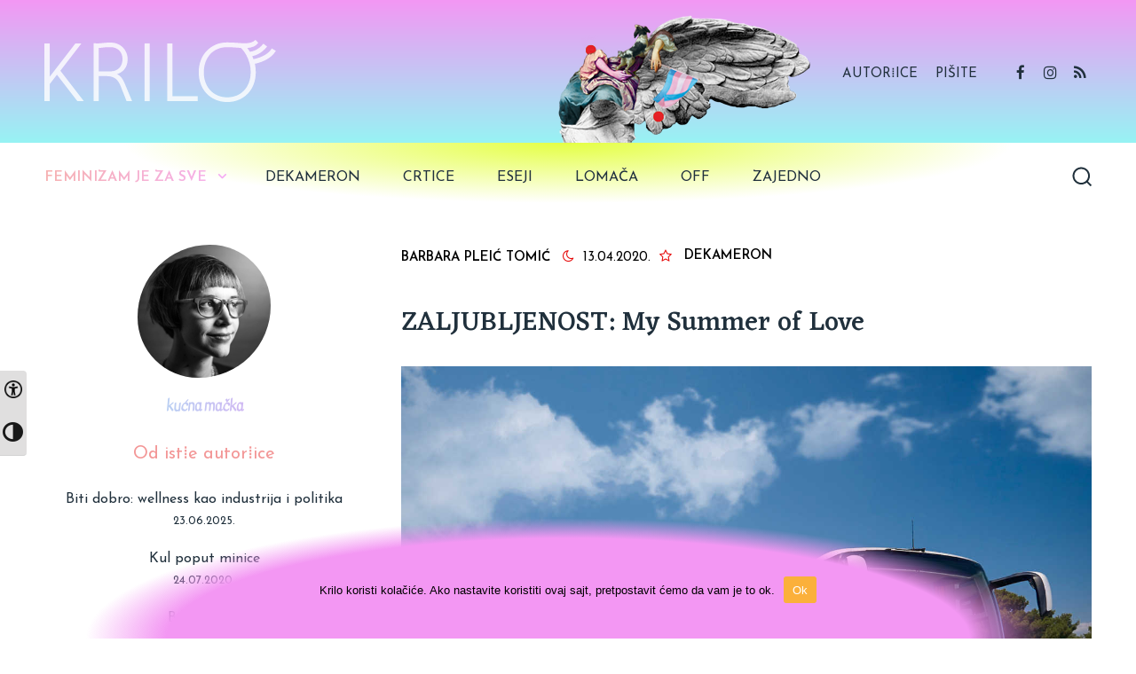

--- FILE ---
content_type: text/html; charset=UTF-8
request_url: https://krilo.info/my-summer-of-love/
body_size: 31053
content:
<!DOCTYPE html>

<html class="no-js" lang="en-US" itemscope itemtype="https://schema.org/BlogPosting">
<head itemscope itemtype="http://schema.org/WebSite">
	<meta charset="UTF-8">
	<!-- Always force latest IE rendering engine (even in intranet) & Chrome Frame -->
	<!--[if IE ]>
	<meta http-equiv="X-UA-Compatible" content="IE=edge,chrome=1">
	<![endif]-->
	<link rel="profile" href="https://gmpg.org/xfn/11" />
	
					<link rel="icon" href="https://krilo.info/wp-content/uploads/2018/02/favijos.png" type="image/x-icon" />
		
		
		
					<meta name="viewport" content="width=device-width, initial-scale=1">
			<meta name="apple-mobile-web-app-capable" content="yes">
			<meta name="apple-mobile-web-app-status-bar-style" content="black">
		
		
		<meta itemprop="name" content="Krilo" />
		<meta itemprop="url" content="https://krilo.info" />

												<meta itemprop="creator accountablePerson" content="Barbara Pleić Tomić" />
						<link rel="pingback" href="https://krilo.info/xmlrpc.php" />
	<title>ZALJUBLJENOST: My Summer of Love &#8211; Krilo</title>
<meta name='robots' content='max-image-preview:large' />
<script type="text/javascript">document.documentElement.className = document.documentElement.className.replace( /\bno-js\b/,'js' );</script><link rel="alternate" type="application/rss+xml" title="Krilo &raquo; Feed" href="https://krilo.info/feed/" />
<link rel="alternate" type="application/rss+xml" title="Krilo &raquo; Comments Feed" href="https://krilo.info/comments/feed/" />
<link rel="alternate" type="application/rss+xml" title="Krilo &raquo; ZALJUBLJENOST: My Summer of Love Comments Feed" href="https://krilo.info/my-summer-of-love/feed/" />
<link rel='stylesheet' id='fontawesome-css'  href='https://krilo.info/wp-content/plugins/my-wp-mega-menu/css/font-awesome.min.css' type='text/css' media='all' />
<link rel='stylesheet' id='wpmm-css'  href='https://krilo.info/wp-content/plugins/my-wp-mega-menu/css/wpmm.css' type='text/css' media='all' />
<link rel='stylesheet' id='wp-block-library-css'  href='https://krilo.info/wp-includes/css/dist/block-library/style.min.css' type='text/css' media='all' />
<link rel='stylesheet' id='author_stylesheet-css'  href='https://krilo.info/wp-content/plugins/author-recent-posts/css/authorPostsStyle.css' type='text/css' media='all' />
<link rel='stylesheet' id='cookie-notice-front-css'  href='https://krilo.info/wp-content/plugins/cookie-notice/css/front.min.css' type='text/css' media='all' />
<link rel='stylesheet' id='bodhi-svgs-attachment-css'  href='https://krilo.info/wp-content/plugins/svg-support/css/svgs-attachment.css' type='text/css' media='all' />
<link rel='stylesheet' id='wpah-front-styles-css'  href='https://krilo.info/wp-content/plugins/wp-accessibility-helper/assets/css/wp-accessibility-helper.min.css' type='text/css' media='all' />
<link rel='stylesheet' id='ui-font-css'  href='https://krilo.info/wp-content/plugins/wp-accessibility/toolbar/fonts/css/a11y-toolbar.css' type='text/css' media='all' />
<link rel='stylesheet' id='ui-a11y-css'  href='https://krilo.info/wp-content/plugins/wp-accessibility/toolbar/css/a11y.css' type='text/css' media='all' />
<style id='ui-a11y-inline-css' type='text/css'>
.a11y-toolbar ul li button { font-size: 1.4em !important; }
</style>
<link rel='stylesheet' id='ui-fontsize.css-css'  href='https://krilo.info/wp-content/plugins/wp-accessibility/toolbar/css/a11y-fontsize.css' type='text/css' media='all' />
<link rel='stylesheet' id='wpa-style-css'  href='https://krilo.info/wp-content/plugins/wp-accessibility/css/wpa-style.css' type='text/css' media='all' />
<link rel='stylesheet' id='animate-css'  href='https://krilo.info/wp-content/plugins/wp-quiz/assets/frontend/css/animate.css' type='text/css' media='all' />
<link rel='stylesheet' id='wp-quiz-css'  href='https://krilo.info/wp-content/plugins/wp-quiz/assets/frontend/css/wp-quiz.css' type='text/css' media='all' />
<link rel='stylesheet' id='ppress-frontend-css'  href='https://krilo.info/wp-content/plugins/wp-user-avatar/assets/css/frontend.min.css' type='text/css' media='all' />
<link rel='stylesheet' id='ppress-flatpickr-css'  href='https://krilo.info/wp-content/plugins/wp-user-avatar/assets/flatpickr/flatpickr.min.css' type='text/css' media='all' />
<link rel='stylesheet' id='ppress-select2-css'  href='https://krilo.info/wp-content/plugins/wp-user-avatar/assets/select2/select2.min.css' type='text/css' media='all' />
<link rel='stylesheet' id='wordpress-popular-posts-css-css'  href='https://krilo.info/wp-content/plugins/wordpress-popular-posts/assets/css/wpp.css' type='text/css' media='all' />
<link rel='stylesheet' id='parent-style-css'  href='https://krilo.info/wp-content/themes/mts_clean/style.css' type='text/css' media='all' />
<link rel='stylesheet' id='meks-author-widget-css'  href='https://krilo.info/wp-content/plugins/meks-smart-author-widget/css/style.css' type='text/css' media='all' />
<link rel='stylesheet' id='tmmp-css'  href='https://krilo.info/wp-content/plugins/team-members-pro/inc/css/tmm_style.css' type='text/css' media='all' />
<link rel='stylesheet' id='clean-stylesheet-css'  href='https://krilo.info/wp-content/themes/child-theme-1/style.css' type='text/css' media='all' />
<style id='clean-stylesheet-inline-css' type='text/css'>

		body {background-color:#ffffff;background-image:url(https://krilo.info/wp-content/themes/mts_clean/images/nobg.png);}
		#header, #primary-navigation .navigation ul ul {background: #ffffff;background: -moz-linear-gradient(top, #f397f3 0%, #97f3f3 100%);background: -webkit-gradient(linear, left top, left bottom, color-stop(0%,#f397f3), color-stop(100%,#97f3f3));background: -webkit-linear-gradient(top, #f397f3 0%,#97f3f3 100%);background: -o-linear-gradient(top, #f397f3 0%,#97f3f3 100%);background: -ms-linear-gradient(top, #f397f3 0%,#97f3f3 100%);background: linear-gradient(to bottom, #f397f3 0%,#97f3f3 100%);filter: progid:DXImageTransform.Microsoft.gradient( startColorstr='#f397f3', endColorstr='#97f3f3',GradientType=0 );}
		.navigation-header, #secondary-navigation .navigation ul ul, .search-open, .search-open::after, .navigation.mobile-menu-wrapper {background-color:#ffffff;background-image:url(https://krilo.info/wp-content/themes/mts_clean/images/nobg.png);}
		#site-footer {background: #cf9afb;background: -moz-linear-gradient(top, #f397f3 0%, #f39797 100%);background: -webkit-gradient(linear, left top, left bottom, color-stop(0%,#f397f3), color-stop(100%,#f39797));background: -webkit-linear-gradient(top, #f397f3 0%,#f39797 100%);background: -o-linear-gradient(top, #f397f3 0%,#f39797 100%);background: -ms-linear-gradient(top, #f397f3 0%,#f39797 100%);background: linear-gradient(to bottom, #f397f3 0%,#f39797 100%);filter: progid:DXImageTransform.Microsoft.gradient( startColorstr='#f397f3', endColorstr='#f39797',GradientType=0 );}

		a, .latestPost .title a:hover, .readMore a:hover, .primary-slider .btn-prev-next a:hover, .primary-slider:hover .slider-readmore, #site-footer .widget.widget_nav_menu li:hover > a, .widget li a:hover, .post-info a:hover, .postauthor h5 a:hover, .tags a:hover, .pagination a:hover, .single_post .pagination a:hover .currenttext, .page .pagination a:hover .currenttext, #load-posts a:hover, #site-header .ajax-search-results li a:hover, .primary-slider:hover .slide-caption .slide-title a, .widget .post-title a:hover, .social-profile-icons ul li a:hover, #site-footer .post-title a:hover, #site-footer .widget .entry-title a:hover, .breadcrumb a:hover, .widget .wp_review_tab_widget_content .wp-review-tab-pagination a:hover, .widget .wpt_widget_content .wpt-pagination a:hover, .widget #wp-subscribe.wp-subscribe-1 .submit, #secondary-navigation a:hover, #primary-navigation .navigation .menu a:hover, .woocommerce nav.woocommerce-pagination ul li a:focus, .woocommerce nav.woocommerce-pagination ul li a:hover { color:#e60909; }

		.latestPost:before, #move-to-top, .tagcloud a, input[type='submit'], .ball-pulse > div, .pace .pace-progress, .latestPost-review-wrapper, .latestPost .review-type-circle.latestPost-review-wrapper, .widget .review-total-only.large-thumb, #wpmm-megamenu .review-total-only, .owl-controls .owl-dot.active span, .owl-controls .owl-dot:hover span, .widget .wpt_widget_content .tab_title.selected a, .widget .wp_review_tab_widget_content .tab_title.selected a, .owl-prev:hover, .owl-next:hover, .woocommerce a.button, .woocommerce-page a.button, .woocommerce button.button, .woocommerce-page button.button, .woocommerce input.button, .woocommerce-page input.button, .woocommerce #respond input#submit, .woocommerce-page #respond input#submit, .woocommerce #content input.button, .woocommerce-page #content input.button, .woocommerce #respond input#submit.alt, .woocommerce a.button.alt, .woocommerce button.button.alt, .woocommerce input.button.alt, .woocommerce #respond input#submit.alt.disabled, .woocommerce #respond input#submit.alt:disabled, .woocommerce #respond input#submit.alt:disabled[disabled], .woocommerce a.button.alt.disabled, .woocommerce a.button.alt:disabled, .woocommerce a.button.alt:disabled[disabled], .woocommerce button.button.alt.disabled, .woocommerce button.button.alt:disabled, .woocommerce button.button.alt:disabled[disabled], .woocommerce input.button.alt:disabled, .woocommerce input.button.alt:disabled[disabled], .woocommerce span.onsale, #commentform input#submit, .widget #wp-subscribe.wp-subscribe-1, .woocommerce-account .woocommerce-MyAccount-navigation li.is-active { background-color:#e60909; }

		.navigation ul ul { border-top-color:#e60909; }
		

		.article, .page-grid-sidebar, .page-traditional-sidebar { float: right; } .single-post-wrap .single_post, .page-2-col-grid, .page-traditional-grid { float: right }
		.sidebar.c-4-12 { float: left; padding-right: 0; }
		
		
		.header-social a.header-facebook { color: #20303c; } .header-social a.header-facebook:hover { color: #e60909; }.header-social a.header-instagram { color: #20303c; } .header-social a.header-instagram:hover { color: #e60909; }.header-social a.header-rss { color: #20303c; } .header-social a.header-rss:hover { color: #e60909; }}
		.comment.bypostauthor .fn:after { content: "Autor⁞ica"; font-size: 15px; padding: 1px 10px; border: 1px solid #000; margin-left: 8px; }
		
		
		@media screen and (max-width:550px) { .header-social { float: none!important; text-align: center; }}
		
		
		
		.byuser .fn  { color: #20303c !important;   }  

.bypostauthor > .comment-list  > .comment-author > span.fn > span { color: #e60909 !important;   } 

.single-post .post-info .theauthor > span:before {
    content: ' ';
    font-family: FontAwesome;
    padding-right: 0px;
}
.post-info .thetime > span:before {
    content: '\f186';
    font-family: FontAwesome;
    padding-right: 10px;
}
.single .post-info .thetime > span:after {
    content: '\f006';
    font-family: FontAwesome;
    padding-left: 10px;
}
.post-info > span:after {
    content: ' ';
}

.tags a:after {
    content: '•'!important;
    margin: 0 0 0 5px;
}

#copyright-note > span {
    display: none;
}
			
</style>
<link rel='stylesheet' id='owl-carousel-css'  href='https://krilo.info/wp-content/themes/mts_clean/css/owl.carousel.css' type='text/css' media='all' />
<link rel='stylesheet' id='responsive-css'  href='https://krilo.info/wp-content/themes/mts_clean/css/responsive.css' type='text/css' media='all' />
<link rel='stylesheet' id='decent-comments-widget-css'  href='https://krilo.info/wp-content/plugins/decent-comments/css/decent-comments-widget.css' type='text/css' media='all' />
<script type='text/javascript' id='cookie-notice-front-js-extra'>
/* <![CDATA[ */
var cnArgs = {"ajaxUrl":"https:\/\/krilo.info\/wp-admin\/admin-ajax.php","nonce":"0930c5d040","hideEffect":"fade","position":"bottom","onScroll":"0","onScrollOffset":"100","onClick":"0","cookieName":"cookie_notice_accepted","cookieTime":"7862400","cookieTimeRejected":"2592000","cookiePath":"\/","cookieDomain":"","redirection":"0","cache":"0","refuse":"0","revokeCookies":"0","revokeCookiesOpt":"automatic","secure":"1","coronabarActive":"0"};
/* ]]> */
</script>
<script type='text/javascript' src='https://krilo.info/wp-content/plugins/cookie-notice/js/front.min.js' id='cookie-notice-front-js'></script>
<script type='text/javascript' src='https://krilo.info/wp-includes/js/jquery/jquery.min.js' id='jquery-core-js'></script>
<script type='text/javascript' src='https://krilo.info/wp-includes/js/jquery/jquery-migrate.min.js' id='jquery-migrate-js'></script>
<script type='text/javascript' src='https://krilo.info/wp-content/plugins/wp-user-avatar/assets/flatpickr/flatpickr.min.js' id='ppress-flatpickr-js'></script>
<script type='text/javascript' src='https://krilo.info/wp-content/plugins/wp-user-avatar/assets/select2/select2.min.js' id='ppress-select2-js'></script>
<script type='application/json' id='wpp-json'>
{"sampling_active":0,"sampling_rate":100,"ajax_url":"https:\/\/krilo.info\/wp-json\/wordpress-popular-posts\/v1\/popular-posts","api_url":"https:\/\/krilo.info\/wp-json\/wordpress-popular-posts","ID":5552,"token":"ccae7b41fb","lang":0,"debug":0}
</script>
<script type='text/javascript' src='https://krilo.info/wp-content/plugins/wordpress-popular-posts/assets/js/wpp.min.js' id='wpp-js-js'></script>
<script type='text/javascript' id='customscript-js-extra'>
/* <![CDATA[ */
var mts_customscript = {"responsive":"1","nav_menu":"both"};
/* ]]> */
</script>
<script type='text/javascript' async="async" src='https://krilo.info/wp-content/themes/mts_clean/js/customscript.js' id='customscript-js'></script>
<script type='text/javascript' src='https://krilo.info/wp-content/plugins/team-members-pro/inc/js/tmm.min.js' id='tmmp-js'></script>

<!-- OG: 3.1.9 --><link rel="image_src" href="https://krilo.info/wp-content/uploads/2020/04/7zalj778.png" /><meta name="msapplication-TileImage" content="https://krilo.info/wp-content/uploads/2020/04/7zalj778.png" />
<meta property="og:image" content="https://krilo.info/wp-content/uploads/2020/04/7zalj778.png" /><meta property="og:image:secure_url" content="https://krilo.info/wp-content/uploads/2020/04/7zalj778.png" /><meta property="og:image:width" content="778" /><meta property="og:image:height" content="445" /><meta property="og:image:alt" content="7zalj778" /><meta property="og:image:type" content="image/png" /><meta property="og:description" content="U ovom trenutku oštro skrećemo iz snovitog u fantazmagorično." /><meta property="og:type" content="article" /><meta property="og:locale" content="en_US" /><meta property="og:site_name" content="Krilo" /><meta property="og:title" content="ZALJUBLJENOST: My Summer of Love" /><meta property="og:url" content="https://krilo.info/my-summer-of-love/" /><meta property="og:updated_time" content="2020-04-14T09:59:54+01:00" />
<meta property="article:tag" content="zaljubljenost" /><meta property="article:published_time" content="2020-04-13T08:00:39+00:00" /><meta property="article:modified_time" content="2020-04-14T07:59:54+00:00" /><meta property="article:section" content="Dekameron" /><meta property="article:author:first_name" content="Barbara" /><meta property="article:author:last_name" content="Pleić Tomić" /><meta property="article:author:username" content="Barbara Pleić Tomić" />
<meta property="twitter:partner" content="ogwp" /><meta property="twitter:card" content="summary_large_image" /><meta property="twitter:image" content="https://krilo.info/wp-content/uploads/2020/04/7zalj778.png" /><meta property="twitter:image:alt" content="7zalj778" /><meta property="twitter:title" content="ZALJUBLJENOST: My Summer of Love" /><meta property="twitter:description" content="U ovom trenutku oštro skrećemo iz snovitog u fantazmagorično." /><meta property="twitter:url" content="https://krilo.info/my-summer-of-love/" />
<meta itemprop="image" content="https://krilo.info/wp-content/uploads/2020/04/7zalj778.png" /><meta itemprop="name" content="ZALJUBLJENOST: My Summer of Love" /><meta itemprop="headline" content="ZALJUBLJENOST: My Summer of Love" /><meta itemprop="description" content="U ovom trenutku oštro skrećemo iz snovitog u fantazmagorično." /><meta itemprop="datePublished" content="2020-04-13" /><meta itemprop="dateModified" content="2020-04-14T07:59:54+00:00" /><meta itemprop="author" content="Barbara Pleić Tomić" />
<meta property="profile:first_name" content="Barbara" /><meta property="profile:last_name" content="Pleić Tomić" /><meta property="profile:username" content="Barbara Pleić Tomić" />
<!-- /OG -->

<link rel="https://api.w.org/" href="https://krilo.info/wp-json/" /><link rel="alternate" type="application/json" href="https://krilo.info/wp-json/wp/v2/posts/5552" /><link rel="EditURI" type="application/rsd+xml" title="RSD" href="https://krilo.info/xmlrpc.php?rsd" />
<link rel="wlwmanifest" type="application/wlwmanifest+xml" href="https://krilo.info/wp-includes/wlwmanifest.xml" /> 
<meta name="generator" content="WordPress 5.8.12" />
<link rel="canonical" href="https://krilo.info/my-summer-of-love/" />
<link rel='shortlink' href='https://krilo.info/?p=5552' />
<link rel="alternate" type="application/json+oembed" href="https://krilo.info/wp-json/oembed/1.0/embed?url=https%3A%2F%2Fkrilo.info%2Fmy-summer-of-love%2F" />
<link rel="alternate" type="text/xml+oembed" href="https://krilo.info/wp-json/oembed/1.0/embed?url=https%3A%2F%2Fkrilo.info%2Fmy-summer-of-love%2F&#038;format=xml" />

<style type='text/css'>
	
		.wpa-visible-ltr#skiplinks a,  .wpa-visible-ltr#skiplinks a:visited { background-color: #fff; box-shadow:  0 0 2px 2px rgba(0, 0, 0, 0.2); clip: auto; color: #333; display: block; font-weight: 600; height: auto; line-height: normal; padding: 15px 23px 14px; position: absolute; left: 6px; top: 7px; text-decoration: none; text-transform: none; width: auto; z-index: 100000; }
		.wpa-visible-ltr#skiplinks a:active, .wpa-visible-ltr#skiplinks a:hover, .wpa-visible-ltr#skiplinks a:focus { background-color: #f1f1f1; box-shadow: 0 0 2px 2px rgba(0, 0, 0, 0.6); clip: auto; color: #0073aa; display: block; font-weight: 600; height: auto; line-height: normal; padding: 15px 23px 14px; position: absolute; left: 6px; top: 7px; text-decoration: none; text-transform: none; width: auto; z-index: 100000;  }
		
</style>        <style>
            @-webkit-keyframes bgslide {
                from {
                    background-position-x: 0;
                }
                to {
                    background-position-x: -200%;
                }
            }

            @keyframes bgslide {
                    from {
                        background-position-x: 0;
                    }
                    to {
                        background-position-x: -200%;
                    }
            }

            .wpp-widget-placeholder {
                margin: 0 auto;
                width: 60px;
                height: 3px;
                background: #dd3737;
                background: -webkit-gradient(linear, left top, right top, from(#dd3737), color-stop(10%, #571313), to(#dd3737));
                background: linear-gradient(90deg, #dd3737 0%, #571313 10%, #dd3737 100%);
                background-size: 200% auto;
                border-radius: 3px;
                -webkit-animation: bgslide 1s infinite linear;
                animation: bgslide 1s infinite linear;
            }
        </style>
        <link href="//fonts.googleapis.com/css?family=Chelsea+Market:normal|Josefin+Sans:normal|Eczar:600|Eczar:normal|Eczar:500|Tenor+Sans:normal|Josefin+Sans:600|Kavivanar:normal&amp;subset=latin,latin-ext" rel="stylesheet" type="text/css">
<style type="text/css">
#header #logo a { font-family: 'Chelsea Market'; font-weight: normal; font-size: 79px; color: #000000; }
#primary-navigation a, .header-button { font-family: 'Josefin Sans'; font-weight: normal; font-size: 15px; color: #20303c; }
#secondary-navigation a, .search-wrap { font-family: 'Josefin Sans'; font-weight: normal; font-size: 16px; color: #20303c; }
.primary-slider .slide-caption .slide-title { font-family: 'Eczar'; font-weight: 600; font-size: 28px; color: #20303c; }
.latestPost .title a { font-family: 'Eczar'; font-weight: normal; font-size: 25px; color: #20303c; }
.post-info, .pagination, .tags, .breadcrumb, .post-excerpt { font-family: 'Josefin Sans'; font-weight: normal; font-size: 15px; color: #000000; }
.single-title { font-family: 'Eczar'; font-weight: 500; font-size: 30px; color: #20303c; }
body { font-family: 'Tenor Sans'; font-weight: normal; font-size: 19px; color: #20303c; }
.widget h3 { font-family: 'Josefin Sans'; font-weight: normal; font-size: 24px; color: #20303c; }
.widget .post-title, .widget-slider .slide-title, .sidebar .widget .entry-title { font-family: 'Josefin Sans'; font-weight: 600; font-size: 20px; color: #fcc4ad; }
.widget { font-family: 'Josefin Sans'; font-weight: normal; font-size: 16px; color: #20303c; }
#site-footer .widget h3 { font-family: 'Josefin Sans'; font-weight: normal; font-size: 16px; color: #20303c;text-transform: uppercase; }
#site-footer .widget .post-title, #site-footer .widget-slider .slide-title, #site-footer .widget .entry-title { font-family: 'Josefin Sans'; font-weight: normal; font-size: 17px; color: #20303c; }
#site-footer, #site-footer .widget { font-family: 'Josefin Sans'; font-weight: normal; font-size: 16px; color: #20303c; }
h1 { font-family: 'Eczar'; font-weight: normal; font-size: 36px; color: #20303c; }
h2 { font-family: 'Eczar'; font-weight: normal; font-size: 32px; color: #20303c; }
h3 { font-family: 'Kavivanar'; font-weight: normal; font-size: 30px; color: #20303c; }
h4 { font-family: 'Eczar'; font-weight: normal; font-size: 23px; color: #20303c; }
h5 { font-family: 'Josefin Sans'; font-weight: normal; font-size: 20px; color: #20303c; }
h6 { font-family: 'Josefin Sans'; font-weight: normal; font-size: 25px; color: #20303c; }
</style>
<script type="application/ld+json">
{
    "@context": "http://schema.org",
    "@type": "BlogPosting",
    "mainEntityOfPage": {
        "@type": "WebPage",
        "@id": "https://krilo.info/my-summer-of-love/"
    },
    "headline": "ZALJUBLJENOST: My Summer of Love &#8211; Krilo",
    "image": {
        "@type": "ImageObject",
        "url": "https://krilo.info/wp-content/uploads/2020/04/7zalj778.png",
        "width": 778,
        "height": 445
    },
    "datePublished": "2020-04-13T10:00:39+0100",
    "dateModified": "2020-04-14T09:59:54+0100",
    "author": {
        "@type": "Person",
        "name": "Barbara Pleić Tomić"
    },
    "publisher": {
        "@type": "Organization",
        "name": "Krilo",
        "logo": {
            "@type": "ImageObject",
            "url": "https://krilo.info/wp-content/uploads/2018/05/vectorpaint-3.svg",
            "width": 1,
            "height": 1
        }
    },
    "description": "U ovom trenutku oštro skrećemo iz snovitog u fantazmagorično."
}
</script>
		<style type="text/css" id="wp-custom-css">
			#header .container {
    padding-top: 55px;
    padding-bottom: 30px;
    border-bottom: 0px solid rgba(0, 0, 0, 0.15);
}

.logo-wrap svg {
    height: 75px;
}
 
.thecategory a {
    padding-top: 3px;
}
 
#secondary-navigation .navigation .menu a {
    padding: 0 20px;
    border-right: 0px solid rgba(0, 0, 0, 0.2);
    line-height: 20px;
    text-shadow: 0 1px 0 rgba(255,255,255,.25);
} 
 
.latestPost {
    position: relative;
    float: left;
    width: 31.526%;
    max-width: 372px;
    margin-right: 2.711%;
    margin-bottom: 90px;
    border-bottom: 0px solid #d8adfc;
    -webkit-transform: translateZ(0);
    transform: translateZ(0);
    -webkit-backface-visibility: hidden;
    backface-visibility: hidden;
    -moz-osx-font-smoothing: grayscale;
    overflow: hidden;
}

.latestPost .title {
    float: left;
    width: 100%;
    line-height: 1;
    margin-top: 6px;
    margin-bottom: 24px;
    word-wrap: break-word;
}

.slider-caption-wrap {
    position: absolute;
    width: 100%;
    max-width: 50%;
    height: 100%;
    color: #fff;
    background: #c4adfc;
}

.post-info a {
    color: inherit;
    font-weight: bold;
		text-transform: uppercase;
}
.widget h3 {
    line-height: 0.9;
    padding-bottom: 14px;
    margin-bottom: 15px;
    border-bottom: 0px solid rgba(0, 0, 0, 0.8);
}

.home .widget h3 {
    font-family: 'Josefin Sans';
    font-weight: normal;
    font-size: 22px;
    color: #20303c;
}

.navigation-header .container {
    border-bottom: 0px solid rgba(0, 0, 0, 0.8);
}

.readMore a {
    display: none;
}

.primary-slider .slider-readmore {
    display: none;
}

.primary-slider .slide-caption .slide-title a {
    text-transform: none;
		font-size: 32px;
}

p {
    margin-bottom: 0px;
}

.slide-caption .theauthor a {
    font-size: 19px!important;
		font-family: 'Josefin Sans';
}

#secondary-navigation .navigation .menu a {
    text-transform: uppercase;
}

#primary-navigation .navigation .menu a {
    padding: 0 10px;
    line-height: 20px;
    text-transform: uppercase;
}

.widget h3 {
    line-height: 1;
    padding-bottom: 14px;
    margin-bottom: 15px;
    border-bottom: 0px solid rgba(0, 0, 0, 0.8);
}

#page .postsby {
    text-align: center;
		font-family: 'Eczar';
		font-size: 39px;
}

.slide-caption .theauthor a {
    font-size: 19px!important;
    text-transform: uppercase;
    font-weight: 600;
}

.primary-slider .slide-caption .slide-title {
    margin-bottom: 35px!important;
}

.primary-slider .slide-caption .slide-title a:hover {
    color: #e60909!important;
}

.primary-slider .slide-caption .slide-title a {
    color: #000!important;
}

.slide-caption .theauthor a {
    color: #e60909;
}

.slide-caption .theauthor a:hover {
    color: #e60909;
}

.latestPost .title a:hover {
    color: #e60909;
}

.latestPost .excerptTheme {
    font-size: 18px!important;
}

.primary-slider-item .excerptTheme {
		margin-top: 17px;
    font-size: 21px!important;
}

.primary-slider .slider-controls {
		border-bottom: 0px solid transparent; 
		border-image: linear-gradient(to right, rgba(151, 243, 151, 1) 1%, rgba(151, 243, 243, 1) 100%) 10;
}

.advanced-recent-posts li:after, .popular-posts li:after, .category-posts li:after, .related-posts-widget li:after, .author-posts-widget li:after {
    content: counter(mts-counter)".";
    counter-increment: mts-counter;
    position: absolute;
    left: 0;
    top: 0;
    line-height: 30px;
    font-size: 20px;
    font-weight: normal;
    color: #f39797;
}

.author-box .author-photo-wrapper {
    padding-bottom: 0px;
    border-bottom: 0px solid #eeeeee;
    margin-bottom: 0px;
}

.post .author-box .avatar {
    float: left;
    width: 150px;
    height: 150px;
}

.post .author-box .author-photo {
    border-radius: 60% 50%;
    width: 150px;
    height: 150px;
    overflow: hidden;
    display: block;
    margin: 0 auto;
}

.author-box .author-description {
    text-align: center;
		margin-top: 20px;
		font-family: Kavivanar;
		background: -webkit-linear-gradient(right, #f397f3, #97f3f3);
  -webkit-background-clip: text;
  -webkit-text-fill-color: transparent;
		font-weight: 600;
}

.wpp-author a {
    font-size: 14px!important;
    color: #20303c!important;
}

.wpp-list li a {
    font-size: 19px;
    color: #f39797;
}

.single-post-wrap {
		padding-bottom: 0px;
    border-bottom: 0px solid rgba(0, 0, 0, 0.8);
}

.single-top-header {
    float: left;
    width: 100%;
    padding-bottom: 8px;
    border-bottom: 0px solid white; 
		border-image: linear-gradient(to right, rgba(243, 151, 243, 1) 1%, rgba(151, 243, 243, 1) 100%) 10;
}

.related-posts {
    clear: both;
    float: left;
    width: 100%;
		border-bottom: 0px solid white; 
		border-image: linear-gradient(to right, rgba(243, 151, 151, 1) 1%, rgba(243, 151, 243, 1) 50%, rgba(151, 243, 243, 1) 100%) 10;
}

.postauthor {
    float: left;
    width: 100%;
    clear: both;
    min-height: 180px;
    padding-bottom: 45px;
    margin-bottom: 55px;
    border-top: 0px solid transparent; 
		border-image: linear-gradient(to right, rgba(151, 243, 243, 1) 1%, rgba(243, 151, 243, 1) 100%) 10;
}

.tags {
    float: left;
    width: 100%;
    padding-bottom: 22px;
    margin-bottom: 35px;
    margin-top: -33px;
    border-bottom: 0px solid transparent;
}

#site-footer {
    border-top: 0px solid rgba(0, 0, 0, 0.12);
    margin-top: 70px;
}

#secondary-navigation .navigation .menu a {
    padding: 0 20px;
    border-right: 0px solid rgba(0, 0, 0, 0.2);
    line-height: 20px;
    text-shadow: 0 0px 0 rgba(255,255,255,.25);
}

#secondary-navigation .navigation .menu a {
    line-height: 20px;
    text-shadow: 0 0px 0 rgba(255,255,255,.25);
}

.latestPost {
    margin-bottom: 60px;
    border-bottom: 0px solid #d8adfc;
    -webkit-transform: translateZ(0);
    transform: translateZ(0);
    -webkit-backface-visibility: hidden;
    backface-visibility: hidden;
    -moz-osx-font-smoothing: grayscale;
    overflow: hidden;
}

.related-posts .title a {
    line-height: 1.1;
    font-size: 21px!important;
}
.related-posts .title {
    margin-top: 15px;
}

.single .article {
    margin-bottom: 13px;
}

.shareit.bottom {
    margin-top: 70px!important;
    margin-bottom: 30px;
}

.related-posts h4 {
    font-size: 24px;
    line-height: 26px;
    margin-bottom: 45px;
		margin-top: 15px;
    font-weight: normal;
}

.postauthor p {
    margin-bottom: 5px!important;
    overflow: hidden;
		font-size: 16px;
}

.postauthor h5 {
		margin-bottom: 2px!important;
}

.postauthor h5 a {
		font-size: 25px!important;
}

.postauthor img {
    float: left;
    margin: 10px 35px 10px 0px;
		width: 150px;
		border-radius: 60% 50%!important;
}

.comments-heading a {
    font-size: 24px!important;
}

#page {
    padding-top: 35px;
}

.postauthor h4 {
    font-size: 24px;
    line-height: 26px;
    margin-bottom: 35px;
    font-weight: normal;
		margin-top: 55px;
}

#page .postauthor {
    float: left;
    width: 100%;
    clear: both;
    min-height: 180px;
    padding-bottom: 45px;
    margin-bottom: 55px;
    border-bottom: 0px solid transparent;
    border-image: linear-gradient(to right, rgba(151, 243, 243, 1) 1%, rgba(243, 151, 243, 1) 100%) 10;
    background-image: url(), linear-gradient(to top, #97f397 1%, #97f3f3 40%,#f397f3 100%);
    background-repeat: no-repeat;
    background-attachment: fixed;
    background-position: center;
}

.postauthor {
background-attachment: scroll;
}

.related-posts {
    margin-bottom: 30px;
}

.latestPost .title a {
    font-family: 'Eczar';
    font-weight: 600;
    font-size: 24px;
    color: #000;
}

.single p {
    margin-bottom: 20px;
}

.widget {
    margin-bottom: 27px;
    float: left;
    clear: both;
    width: 100%;
    overflow: hidden;
    counter-reset: mts-counter;
}

#header {
	background-position: center bottom;
	background-repeat: no-repeat;
  background-image: url('https://krilo.info/wp-content/uploads/2020/12/krilonoterfs.png'), linear-gradient(to bottom, #f397f3  0%,#97f3f3 100%);/* W3C */
	image-rendering: optimizeQuality!important;
}

#header #logo a {
    padding-left: 0px;
		color: #000;
		opacity: 0.8;
		text-transform:uppercase;
}

.navigation-header .container {
    border-bottom: 0px solid white;
    border-image: linear-gradient(to right, rgba(243, 151, 151, 1) 1%, rgba(243, 151, 243, 1) 32%, rgba(151, 243, 243, 1) 70%, rgba(151, 243, 151, 1) 100%) 10;
		background: radial-gradient(at center top, rgb(228, 255, 67) 0%, transparent 60%);
		height: 80px;
}

#secondary-navigation .navigation .menu > li {
    padding: 27px 0 20px;
    line-height: 22px;
    cursor: pointer;
}

.sticky-navigation-active {
    background: linear-gradient(180deg, rgba(255,255,255,1) 0%, rgba(255,255,255,1) 80%, rgba(255,255,255,0) 88%)!important;
}

a#move-to-top:hover {
    color: #e60909!important;
}

.copyrights {
    float: left;
    width: 100%;
    clear: both;
    padding: 20px 0;
    text-align: center;
    font-size: 14px;
		color: #f08080;
}

.copyrights a {
    color: #f08080;
}

.copyrights a:hover {
    color: #e60909;
}

.featured-category-title a {
    font-family: Kavivanar;
		color: #000;
		text-transform: uppercase;
}

h3.featured-category-title {
		font-size: 28px!important;
		line-height: 28px;
		text-align: center!important;
		font-family: Kavivanar!important;
}

.wp-caption {
    background: #fff;
    border: 0px solid #f0f0f0;
    max-width: 96%;
    padding: 10px 3px 0;
    text-align: right;
}

.wp-caption p {
    font-family: 'Josefin Sans';
}

.wp-caption.aligncenter {
    margin: 0.5em auto 0.5em auto;
    display: block;
}

#secondary-navigation .navigation .menu > li {
    padding: 27px 0 15px;
    line-height: 22px;
    cursor: pointer;
}

.a11y-toolbar {
    position: fixed;
    z-index: 99999;
    top: 64%;
    left: 0;
		width: 30px!important;
}

.a11y-toolbar ul li button {
    display: block;
    background: #E0DFDF!important;
    text-align: center;
    border-top: 1px solid #f5f5f5;
    border-bottom: 1px solid #d2d2d2;
    position: relative;
}

button.aicon_link {
    width: 30px;
    height: 46px;
    margin: 0;
    border: 0 !important;
    cursor: pointer;
		position: fixed;
    z-index: 99999;
    top: 58%;
    left: 0;
		display: block;
    background: #E0DFDF!important;
    text-align: center!important;
    border-top: 0px solid #f5f5f5!important;
		border-top-right-radius: 4px!important;
    border-bottom: 0px solid #d2d2d2!important;
		padding-right: .35em;
    padding-left: .35em;
		padding-top: .35em;
		padding-bottom: .35em;
}

body .accessability_container * 				{
    background: #E0DFDF!important;
    color: #000 !important;
}

.a11y-toolbar ul li button {
    font-size: 1.2em !important;
    padding-right: .25em!important;
    padding-left: .15em;
}

body .accessability_container .a_module {
    padding-bottom: 0.4rem;
    margin-bottom: 0.5rem;
    border-bottom: 0px solid #000;
		font-size: 15px;
		font-family: Arial;
}

body .accessability_container button.wah-action-button {
		font-family: Arial;
		border: 1px solid #f39797;
}

body .accessability_container .a_module .wah-call-clear-cookies {
    background: #fff!important;
    color: #232323 !important;
    width: 100%;
    padding: 5px 0;
    text-align: center;
    cursor: pointer;
    border: 1px solid #f39797;
    font-size: 15px;
    font-weight: bold;
    margin: 0;
}

.home .post-info .thetime > span:after {
    display:none;
}

.latestPost .title a {
    line-height: 1;
}

.author-box .avatar .alignnone {
    margin: 0px 0px 0px 0px!important;
}

.featured-category-title {
    float: left;
		background-image: url(https://krilo.info/wp-content/uploads/2018/01/poopy.png);
    width: 100%;
    clear: both;
    margin-bottom: 50px;
    margin-top: 20px;
		padding-top: 30px;
		padding-bottom: 20px;
    background-repeat: no-repeat;
    background-attachment: fixed;
    background-position: center; 
	border-bottom: 3px solid transparent;
	border-top: 3px solid transparent;
	border-image: linear-gradient(to right, #97f397 0%, #97f3f3 1%, #f397f3 100%) 10;
}

.postauthor h5 {
    margin-bottom: 2px!important;
    margin-top: 66px!important;
}

.postauthor img {
    float: left;
    margin: 0px 35px 10px 40px;
    width: 150px;
    border-radius: 150px;
}

.postauthor h4 {
    color: transparent!important;
		margin-top: 0px
}

@media screen and (max-width: 550px) {
.postauthor img {
    display: none;
}}

@media screen and (max-width: 550px) {
.postauthor h4 {
    display: none;
}}

@media screen and (max-width: 550px) {
.postauthor {
    text-align: center;
}}

.tagcloud a {
		background: radial-gradient(#e4ff43 0%, #ffffff 80%);
		color: #20303c;
}

.tagcloud a:hover {
    background: radial-gradient(#f9cccc 0%, #ffffff 80%);
		color: #20303c;
}

.alignnone {
    margin: 0px 20px 20px 0;
}

.widget_author_recent_posts h3 {
    font-size: 20px;
		color: #f39797;
}

.post-info .thecategory .category-12 {
    display: none!important;
} 

.post-info .thetime > span:before {
    content: '\f186'!important;
    font-family: FontAwesome;
    padding-right: 10px;
    color: #e60909;
}

.single .post-info .thetime > span:after {
    content: '\f006';
    font-family: FontAwesome;
    padding-left: 10px;
		 color: #e60909;
}

.easy-footnote sup {
    font-size: 14.5px;
		font-family: Eczar;
    color: #97f397;
		font-weight: 500;
}

sup {vertical-align: super;font-size: smaller;line-height: 1;}

article ol {
    margin: 3em 0 1.571em 2.5em;
    list-style-type: decimal;
    font-size: 18px;
}

.easy-footnote-to-top {
    display: inline-block;
    margin-left: 10px;
		color: #97f397;
}

blockquote:after {
    font-family: FontAwesome;
    position: absolute;
    content: " ";
    font-size: 23px;
    width: 50px;
    top: 20px;
    left: 0;
		color: #f397f3;
}

blockquote {
    font-weight: 300;
    padding: 0 15px 20px 35px;
    position: relative;
    margin-top: 35px;
}

.single-post-wrap blockquote p {
    font-family: 'Josefin Sans'!important;
		border-left: 0px solid white;
		border-image: linear-gradient(to bottom, #97f3f3 1%,#97f397 100%) 10;
		padding: 0 15px 0px 35px;
		font-size: 19px;
}

.heateorSssSharing, .heateorSssSharingButton {
    display: block;
    cursor: pointer;
    margin-right: 8px;
}

ul.heateor_sss_sharing_ul {
    margin: 1px 0!important;
    padding-top: 36px;
}

#commentform input#submit {
    margin-bottom: 15px;
    float: right;
    clear: both;
		background-image: linear-gradient(to right, #f397f3 1%,#f39797 100%);
		color: #fff;
}

#commentform textarea, .contact-form textarea {
    width: 100%;
    padding: 15px 0;
		border: 0px;
    box-sizing: border-box;
}

#commentform a {
		font-size: 15px;
}

.commentlist-wrap {
    border-bottom: 0px solid rgba(0, 0, 0, 0.8);
    display: none;
}

#commentsAdd h4 {
		font-size: 23px;
}

h4.total-comments {
    font-size: 23px;
		color: #f397f3;
}

#commentform textarea, #wpforms-form-5500 textarea {
    height: 160px;
		border: 1px solid white;
		border-image: linear-gradient(to right, #f397f3 1%,#f39797 100%) 10;
}

::-moz-selection { 
		color:#20303c;
    background:#f397f3;
}

::selection {
    color:#20303c;
    background:#f397f3;
	}

.wpforms-form button[type=submit] {
    font-family: 'Josefin Sans';
		height: 37px;
		background: radial-gradient(#e4ff43 0%, #ffffff 65%);
    color: #20303c;
}

#wp-calendar caption {
    padding-bottom: 10px;
    padding-top: 12px;
    font-weight: normal;
    font-size: 15px;
    color: #FFF;
    text-transform: uppercase;
    background-image: url(), linear-gradient(to left,  #f397f3 1%,#f39797 100%);
    padding: 6px 15px 2px;
    text-align: left;
		font-family: 'Josefin Sans';
}

thead {
    background: #fff;
    font-size: 14px;
    color: #f397f3;
		font-weight: 100;
}

#wp-calendar td a {
    color: #f39797;
}

.reply a {
    float: left;
    font-size: 16px;
		font-family: 'Josefin Sans';
}

.comment-meta a {
		font-family: 'Josefin Sans';
} 

.fa-refresh:before {
    content: "\f06e";
}

#load-posts a {
    padding: 0 30px;
    line-height: 42px;
    display: inline-block;
    border-radius: 20px;
    color: inherit;
    font-size: 16px;
    font-family: 'Josefin Sans';
		color: #f9cccc;
}

#load-posts {
    float: left;
    width: 100%;
    margin-top: -25px;
    text-align: center;
}

.fa-ban:before {
    content: "\f10c";
}

#commentform p {
    margin-bottom: 15px;
    float: left;
    width: 100%;
    clear: both;
    font-family: 'Josefin Sans';
}

.widget_author_recent_posts {
    text-align: center;
}

.widget_author_recent_posts .post-date {
    font-size: 13px;
}

@media screen and (max-width: 550px) {
.page-2-col-grid, .page-traditional-grid {
    width: 99.933%;
		padding-right: 0px;
		float: left;
}}

@media screen and (max-width: 550px) {
.primary-slider .slide-caption {
    position: relative;
    bottom: inherit;
    left: inherit;
    float: left!important;
    width: 96.933%;
		padding-right: 0px;
		padding-left: 0px!important;
		margin-left: 0px!important;
}}

@media screen and (max-width: 550px) {
.primary-slider .primary-slider-item .slide-caption .slide-title {
    font-size: 22px;
		padding-top: 20px;
    line-height: 33px;
    max-height: 200px;
    margin-bottom: 15px!important;
}}

@media screen and (max-width: 550px) {
.primary-slider .primary-slider-item .slide-caption .theauthor {
    font-size: 20px;
		padding-top: 0px;
    line-height: 26px;
    max-height: 78px;
    margin-bottom: 0px!important;
}}

@media screen and (max-width: 550px) {
.primary-slider .primary-slider-item .slide-caption .theauthor a {
    font-size: 18px!important;
}}

@media screen and (max-width: 550px) { 
.primary-slider-item .excerptTheme {
    margin-top: 17px;
    font-size: 18.5px!important;
		line-height:px;
}}

@media screen and (max-width: 550px) { 
.primary-slider-item img {
    width: 99.93%!important;
    max-width: 778px;
    float: right;
}}

@media screen and (max-width: 550px) {
	.pagination, #load-posts {
    margin-top: 0px;
    margin-bottom: 10px;
}}

@media screen and (max-width: 550px) {
.latestPost {
    margin-bottom: 30px;
}}

@media screen and (max-width: 550px) {
.mts-like {
    display: block!important;
    font-size: 14px;
    margin-left: 0px;
    margin-top: 5px;
		float:left;
}}

@media screen and (max-width: 550px) {
	.single-post .commentlist-wrap {
    width: 99%!important;
    max-width: 800px;
    padding-top: 40px;
	}}

@media screen and (max-width: 550px) {
	#comments .avatar {
    float: left;
    margin-right: 20px;
    margin-top: 10px;
	}}

@media screen and (max-width: 550px) {
	.comment-meta {
    font-size:11px;
	}}

@media screen and (max-width: 550px) {
#parallax {
    position: relative;
    padding-bottom: 445px;
    height: 0;
    overflow: hidden;
    background-size: contain;
    margin-bottom: 35px;
}}

@media screen and (max-width: 550px) {
body .single-title {
    font-size: 26px;
    margin-bottom: 18px;
    margin-top: 22px;
}}

@media screen and (max-width: 550px) {
.post-single-content {
    font-size: 18.5px!important;
}}

@media screen and (max-width: 550px) { 
.navigation-header .container { 
	border-bottom: 0px;
	border-style: solid;
  -moz-border-image: -moz-linear-gradient(to right, rgba(243, 151, 151, 1) 1%, rgba(243, 151, 243, 1) 32%, rgba(151, 243, 243, 1) 70%, rgba(151, 243, 151, 1) 100%) 10;
  -webkit-border-image: -webkit-linear-gradient(to right, rgba(243, 151, 151, 1) 1%, rgba(243, 151, 243, 1) 32%, rgba(151, 243, 243, 1) 70%, rgba(151, 243, 151, 1) 100%) 10;
  border-image: linear-gradient(to right, rgba(243, 151, 151, 1) 1%, rgba(243, 151, 243, 1) 32%, rgba(151, 243, 243, 1) 70%, rgba(151, 243, 151, 1) 100%) 10;
}}

@media screen and (max-width: 550px) { 
.single-top-header { 
	padding-bottom: 20px;
	border-bottom: 0px;
	border-style: solid;
  -moz-border-image: -moz-linear-gradient(to right, rgba(243, 151, 243, 1) 1%, rgba(151, 243, 243, 1) 100%) 10;
  -webkit-border-image: -webkit-linear-gradient(to right, rgba(243, 151, 243, 1) 1%, rgba(151, 243, 243, 1) 100%) 10;
  border-image: linear-gradient(to right, rgba(243, 151, 243, 1) 1%, rgba(151, 243, 243, 1) 100%) 10;
}}

@media screen and (max-width: 550px) { 
.related-posts { 
	margin-bottom: 0px;
	border-bottom: 0px;
	border-style: solid;
  -moz-border-image: -moz-linear-gradient(to right, rgba(243, 151, 151, 1) 1%, rgba(243, 151, 243, 1) 50%, rgba(151, 243, 243, 1) 100%) 10;
  -webkit-border-image: -webkit-linear-gradient(to right, rgba(243, 151, 151, 1) 1%, rgba(243, 151, 243, 1) 50%, rgba(151, 243, 243, 1) 100%) 10;
  border-image: linear-gradient(to right, rgba(243, 151, 151, 1) 1%, rgba(243, 151, 243, 1) 50%, rgba(151, 243, 243, 1) 100%) 10;
}}

@media screen and (max-width: 550px) { 
#commentform textarea, .contact-form textarea { 
	border: 1px;
	border-style: solid;
  -moz-border-image: -moz-linear-gradient(to right, #f397f3 1%,#f39797 100%) 10;
  -webkit-border-image: -webkit-linear-gradient(to right, #f397f3 1%,#f39797 100%) 10;
  border-image: linear-gradient(to right, #f397f3 1%,#f39797 100%) 10;
}}

@media screen and (max-width: 550px) { 
.postauthor { 
	height: 100%;
  width: 100vw;
  z-index: -1000;
  clear: both;
  background: -moz-linear-gradient(to bottom, #97f397 1%, #97f3f3 40%,#f397f3 100%) 10;
  background: -webkit-linear-gradient(to bottom, #97f397 1%, #97f3f3 40%,#f397f3 100%) 10!important;
  background: linear-gradient(to bottom, #97f397 1%, #97f3f3 40%,#f397f3 100%) 10;
	background-attachment: fixed!important;
	background-size: cover!important;
}}

@media screen and (max-width: 550px) { 
.single-post-wrap blockquote p { 
	border-left: 0px;
	border-style: solid;
  -moz-border-image: -moz-linear-gradient(to bottom, #97f3f3 1%,#97f397 100%) 10;
  -webkit-border-image: -webkit-linear-gradient(to bottom, #97f3f3 1%,#97f397 100%) 10;
  border-image: linear-gradient(to bottom, #97f3f3 1%,#97f397 100%) 10;
}}

.single .featured-thumbnail {
    float: left;
    width: 100%;
    max-width: 100%;
    margin-bottom: 37px;
}

@media screen and (max-width: 550px) { 
#wpforms-form-5500 { 
	border: 1px;
	border-style: solid;
	position: relative;
  -moz-border-image: -moz-linear-gradient(45deg, #f397f3 1%,#f39797 100%) 10;
  -webkit-border-image: -webkit-linear-gradient(45deg, #f397f3 1%,#f39797 100%) 10;
	border-image: linear-gradient(45deg, #f397f3 1%,#f39797 100%) 10;
}}

@media screen and (max-width: 550px) { 
#wpforms-form-5500 input { 
	border-bottom: 1px;
	border-style: solid;
	position: relative;
  -moz-border-image: -moz-linear-gradient(45deg, #f397f3 1%,#f39797 100%) 10;
  -webkit-border-image: -webkit-linear-gradient(45deg, #f397f3 1%,#f39797 100%) 10;
	border-image: linear-gradient(45deg, #f397f3 1%,#f39797 100%) 10;
}}

#wpforms-form-5500 {
    position: relative;
    border: 0px solid white;
		border-image: linear-gradient(45deg, #f397f3 1%,#f39797 100%) 10;
    padding: 0px 20px 20px 0px;
    font-size: 18px;
		margin-top: 40px;
}

@media screen and (max-width: 1924px) { 
#wpforms-form-5500 input { 
	border-bottom: 1px;
	border-style: solid;
	position: relative;
  -moz-border-image: -moz-linear-gradient(45deg, #f397f3 1%,#f39797 100%) 10;
  -webkit-border-image: -webkit-linear-gradient(45deg, #f397f3 1%,#f39797 100%) 10;
	border-image: linear-gradient(45deg, #f397f3 1%,#f39797 100%) 10;
}}

#wpforms-form-5500 input[type="submit"] {
    margin-top: 12px;
		border-bottom: 0px solid white;
		background: radial-gradient(#e4ff43 0%, #ffffff 65%);
		font-family: 'Josefin Sans';
		color: #20303c;
		padding-top: 2px;
}

.single_page blockquote p {
    font-family: 'Tenor Sans'!important;
		border-left: 0px solid transparent!important;
		border-image: linear-gradient(to bottom, #97f3f3 1%,#97f397 100%) 10;
		padding: 0px;
		font-size: 19px;
		margin-bottom: 0px;
}

.contact-form-submission {
    padding: 0px;
}

#wpforms-form-5500 {
    margin-top: 50px;
}

.contact-form-submission p {
    font-family: 'Tenor Sans';
}

.page h3 {
    font-family: 'Tenor Sans';
		font-size: 29px;
}

#cancel-comment-reply-link {
    color: #f397f3;
		font-size: 14px;
		text-transform: uppercase;
		font-family: 'Josefin Sans';
}

.youtube-player {
	width: 100%!important;
}

.related-posts .featured-thumbnail {
    margin-bottom: 3px;
}

.related-posts .latestPost {
    margin-bottom: 40px;
}

#wp-calendar tbody td a {
    color: #e60909!important;
}

#wp-calendar td a:hover {
    color: #e60909!important;
}

.author-box .avatar {
    float: left;
    width: 200px;
    height: 200px;
}

.author-box .author-photo {
    border-radius: 60% 50%;
    width: 200px;
    height: 200px;
    overflow: hidden;
    display: block;
    margin: 0 auto;
}

.social-profile-icons ul {
    margin: 0 -5px;
    list-style: none;
    margin: 0;
    padding: 0;
    position: relative;
    text-align: center;
}

.social-profile-icons ul li a {
    color: #20303c!important;
    float: left;
    display: block;
    transition: all .4s;
    font-size: 20px;
    width: 24px;
    height: 34px;
    line-height: 37px;
    text-align: center;
    border: 0px solid;
}

.comment-list {
    padding: 20px 0;
    border-bottom: 0px solid rgba(0, 0, 0, 0.12);
}

.commentlist > li.comment:last-child .children .comment-list {
    border-top: 0px solid rgba(0, 0, 0, 0.12);
}

#parallax {
    margin-bottom: 37px;
}

.author .widget_text {
    text-align: center;
		font-family: Kavivanar;
		background: -webkit-linear-gradient(right, #f397f3, #97f3f3);
  -webkit-background-clip: text;
  -webkit-text-fill-color: transparent;
		font-weight: 600;
		font-size:19px;
}

.category .widget_text {
		text-align: center;
		font-size:19px;
		color: #e60909;
		padding-bottom: 10px;
		font-family: Kavivanar;
}

p a:link {
    background: radial-gradient(rgb(228, 255, 67) 0%, rgb(255, 255, 255) 87%);
		color: #20303c;
}

p a:visited {
    background: radial-gradient(#f39797 0%, rgb(255, 255, 255) 87%);
		color: #20303c;
}

.one_third a {
    background: radial-gradient(rgb(228, 255, 67) 0%, rgb(255, 255, 255) 87%);
		color: #20303c;
}

p a:hover {
    background: radial-gradient(#f39797 0%, rgb(255, 255, 255) 87%);
		    color: #20303c;
}

ol li a {
     background: radial-gradient(rgb(228, 255, 67) 0%, rgb(255, 255, 255) 87%);
		color: #20303c;
}

p .easy-footnote a:link {
    background: transparent;
}

.easy-footnote-to-top {
    background: transparent;
}

.easy-footnote-to-top ol li:hover a {
    background: transparent;
}

ol li:hover a {
   background: radial-gradient(#f39797 0%, rgb(255, 255, 255) 87%);
		    color: #20303c;
}

.author-lana .mks_author_widget img, .author-krilo .mks_author_widget img, .author-masah .mks_author_widget img, .author-barb .mks_author_widget img, .author-barbara .mks_author_widget img, .author-lea .mks_author_widget img {
    display: none;
}

.author-krilo .widget_media_image {
    margin-bottom: 0px;
}

.author-lana .author-box .author-description, .author-krilo .author-box .author-description, .author-masah .author-box .author-description, .author-barb .author-box .author-description, .author-barbara .author-box .author-description, .author-lea .author-box .author-description  {
    text-align: center;
    margin-top: 0px;
}

.author .author-box .author-description {
    text-align: center;
		font-size: 18.5px;
}

#text-6 a {
		float: left;
    display: table!important;
    font-size: 15px!important;
    text-align: center;
    margin: .5em auto auto;
		background: -webkit-linear-gradient(right, #f397f3, #f39797);
		-webkit-background-clip: text;
  -webkit-text-fill-color: transparent;
		font-weight: 600;
}

#text-6:before {
    float: left;
		content: '\f1d8';
    font-family: FontAwesome;
    padding-right: 5px;
	  padding-top: 7px;
    color: #f39797;
		font-size: 12px;
}

#tag_cloud-3 {
    margin-bottom: 0px;
}

#utcw-2 h2 {
    display: none;
}

.utcw-7lo7l1i a {
		font-size: 16px!important;
}

@media screen and (max-width: 1924px) { 
		.f-widget-1 { 
			margin-left: 9%;
			max-width: 150px;
			margin-right: 3%;
}}

@media screen and (max-width: 1924px) { 
		.f-widget-2 { 
			margin-right: 4%;
			max-width: 180px;
}}

@media screen and (max-width: 1924px) { 
		.f-widget-4 { 
			margin-left: 3%;
}}

@media screen and (max-width: 550px) { 
		.f-widget-1, .f-widget-2 { 
			display:none;
}}

@media screen and (max-width: 550px) { 
		.home .f-widget-4 { 
			display:none;
}}

@media screen and (max-width: 865px) { 
.navigation ul li {
    width: 100%;
    display: block;
		border-bottom: 2px;
		border-style: solid;
  -moz-border-image: -moz-linear-gradient(to right, rgba(243, 151, 151, 1) 1%, rgba(243, 151, 243, 1) 32%, rgba(151, 243, 243, 1) 70%, rgba(151, 243, 151, 1) 100%) 10;
  -webkit-border-image: -webkit-linear-gradient(to right, rgba(243, 151, 151, 1) 1%, rgba(243, 151, 243, 1) 32%, rgba(151, 243, 243, 1) 70%, rgba(151, 243, 151, 1) 100%) 10;
  border-image: linear-gradient(to right, rgba(243, 151, 151, 1) 1%, rgba(243, 151, 243, 1) 32%, rgba(151, 243, 243, 1) 70%, rgba(151, 243, 151, 1) 100%) 10;
}}

@media screen and (max-width: 865px) { 
.navigation ul ul li {
    border-top: 0px solid rgba(0, 0, 0, 0.2);
}}

@media screen and (max-width: 865px) { 
.navigation .toggle-caret {
    display: block;
    width: 42px;
    height: 44px;
    line-height: 44px;
    color: inherit;
    font-size: 16px;
    border-left: 0px solid rgba(0, 0, 0, 0.2);
}}

.toggle-menu .toggle-caret .fa {
		color: #f397f3;
    line-height: 20px;
		font-size: 20px;
		margin-top: 20px!important;
}

.bypostauthor {
    border-bottom: 0px solid red;
}

input, textarea, select {
    padding: 9px 12px;
    font-size: 16px;
    color: #20303c;
    border: 1px solid transparent;
    border-image: linear-gradient(to right, rgba(243, 151, 151, 1) 1%, rgba(243, 151, 243, 1) 50%, rgba(151, 243, 243, 1) 100%) 10;
}

option a {
   line-height: 25px;
}

article ol {
    list-style-type: decimal;
    font-size: 18px;
    margin: 2em 0px 1.571em 2.5em;
}

.comment .ago {
    font-size: 14px;
    text-transform: uppercase;
    font-family: 'Josefin Sans';
}

.comment .fn {
    position: relative;
    padding-right: 10px;
    font-family: 'Josefin Sans';
    font-size: 21px;
}

#menu-item-1679 a {
		color: #f39797;
		background: -webkit-linear-gradient(right, #f397f3, #f39797);
    -webkit-background-clip: text;
    -webkit-text-fill-color: transparent;
    font-weight: 600;
}

.fa-caret-down:before {
    content: ""!important;
}

#site-header #wpmm-megamenu {
    margin-top: -17px;
    border-top: 0px solid transparent;
    padding-top: 10px;
    background: linear-gradient(180deg, rgba(255,255,255,1) 0%, rgba(255,255,255,1) 94%, rgba(255,255,255,0) 97%)!important;
}

#wpmm-megamenu {
   	border-bottom: 0px solid red;
		box-shadow: 0px 0px 0px 0px;
}

#wpmm-megamenu .wpmm-subcategories a {
    display: block;
    width: 100%;
    padding: 0;
    margin: 0;
    position: relative;
    line-height: 1;
    color: #20303c!important;
    margin-bottom: 10px;
    border: 0;
    text-transform: initial;
    font-weight: 400!important;
    font-size: 16px!important;
    height: 100%;
    min-height: 100%;
    background: transparent;
}

#wpmm-megamenu .wpmm-subcategories {
		width: 14%;
    float: left;
		box-sizing: border-box;
    padding: 0px 10px 0px 20px;
		text-align:center;
}

html #wpmm-megamenu.wpmm-light-scheme .wpmm-posts .wpmm-entry-title a {
    font-size: 18px;
    line-height: 23px;
    color: #20303c!important;
    font-weight: 500;
		font-family: Eczar;
}

#wpmm-megamenu .wpmm-entry-author a {
    font-size: 14px;
    color: #e60909;
    text-transform: uppercase;
    font-weight: normal;
    margin: 0;
		font-family: 'Josefin Sans';
}

.wpmm-entry-date {
    font-size: 15px;
		margin-left: 0px!important;
    color: #000;
    text-transform: initial;
    font-weight: normal;
		font-family: 'Josefin Sans';
}

#wpmm-megamenu .wpmm-post i {
    margin-left: 0px!important;
		margin-right: 0px;
}

.fa-clock-o:before {
    display:none;
}

.fa-user:before {
    content: "\f186"!important;
		color: #e60909;
		margin-right:6px;
}

#secondary-navigation .navigation .menu a:hover {
		color: #e60909!important;
}

#wpmm-megamenu .wpmm-subcategories a:hover{
    color: #e60909 !important;
}

#menu-item-1679 a:hover, #wpmm-megamenu.menu-item-1679-megamenu .wpmm-subcategories a:hover {
    color: #e60909 !important;
}

.owl-controls .owl-dot span {
    display: block;
    width: 20px;
    height: 5px;
    background-color: #f39797;
    cursor: pointer;
}

.owl-controls .owl-dot.active span, .owl-controls .owl-dot:hover span {
    background-color: #e60909;
}

.wpmm-megamenu-showing.wpmm-light-scheme a {
    color: #e60909!important;
}

@media screen and (min-width: 900px) { .home #media_image-10 {
    position: absolute; 
		bottom: 0;
		margin-left:100px;
		padding-bottom:0px;
		margin-bottom:0px;
}
	}

.a11y-toolbar ul li button:hover {
    display: block;
    background: #E0DFDF;
		cursor: pointer;
}

.fa-comment-o:before {
    content: "\f0e5";
    color: #e60909;
}

.decent-comments .comment-avatar {
    padding-right: 0px;
}

.decent-comments .avatar {
    float: left;
		border-radius:60% 50%;
}

.decent-comments .alignnone {
    margin: 0px 13px 20px 0;
}
.decent-comments .comment-body, .decent-comments .comment-excerpt {
    display: block;
    margin-bottom: 10px;
		margin-top: 6px;
		color: #20303c;
		opacity: 0.75;
}

.decent-comments .comment {
    padding-top: 0px;
}

#wpmm-megamenu.wpmm-light-scheme .wpmm-posts .wpmm-pagination a {
    background: #f39797;
}

.dot2 {
    background: #e60909;
		opacity: 0.5;
}

.dot1 {
    background: #e60909;
    -webkit-animation-direction: alternate-reverse, normal;
    animation-direction: alternate-reverse, normal;
}

#post-838 h2 {
    font-family: 'Eczar';
    font-weight: normal;
    font-size: 26px;
    color: #20303c;
}

.tmm .tmm_3_columns .tmm_member .tmm_photo {
    width: 100%;
    height: 320px;
    webkit-box-shadow: 0px 0 0px 0 rgba(0,0,0,.1); 
    -moz-box-shadow: 0px 0 0px 0 rgba(0,0,0,.1);
    box-shadow: 0px 0 0px 0 rgba(0,0,0,.1);
    border-radius: 0px!important;
		padding-bottom:0px;
    margin-top: -80px;
    border: 0px solid #f5f5f5;
}

.tmm .tmm_container .tmm_ori_f .tmm_desc, .tmm .tmm_container .tmm_ori_f .tmm_fname, .tmm .tmm_container .tmm_ori_f .tmm_job, .tmm .tmm_container .tmm_ori_f .tmm_lname {
    font-family: 'Josefin Sans'!important;
    font-weight: 300!important;
}

.tmm_plugin_f .tmm_desc p {
    padding: 0;
    margin-top: 19px;
    margin-bottom: 10px;
    font-size: 16px;
		font-family: 'Josefin Sans'!important;
}

.tmm .tmm_plugin_f .tmm_job {
    font-family: 'Josefin Sans'!important;
}

.tmm .tmm_member {
    vertical-align: top;
    display: inline-block;
    margin-top: 35px;
    margin-bottom: 10px;
    height: auto;
    float: left;
    text-align: center;
    -webkit-box-shadow: 0px 0 0px 0 rgba(0,0,0,.05);
    -moz-box-shadow: 0px 0 0px 0 rgba(0,0,0,.05);
    box-shadow: 0px 0 0px 0 rgba(0,0,0,.05);
    border-top: 0px solid transparent!important;
    background: #fff;
    border-bottom: 0px solid white;
		border-left: 0px;
		border-right: 0px;
    border-image: linear-gradient(to right, #f397f3 1%, #97f3f3 100%) 10;
}

.tmm .tmm_names {
    font-size: 23px;
    margin-bottom: 8px;
    margin-top: 10px;
    font-weight: 300;
    line-height: 24px;
}

.tmm .tmm_job {
    font-size: 14px;
    color: #e60909;
    text-transform: uppercase;
}

.page-id-1946 h1.title {
    margin-bottom: 0px;
    text-align: center;
		font-size: 39px;
}

.tmm-inbox-pic .tmm_member .tmm_photo {
    margin-top: 0px!important;
}

#utcw-2 {
    margin-top: 35px;
}

.fa-dribbble:before {
    content: "\f1fd"!important;
}

.fa-reddit:before {
    content: "\f001"!important;
}

.social-profile-icons ul li {
    list-style-type: none;
		float:none!important;
    margin: 0 5px 10px 5px;
    display: inline-table!important;
}

.header-social a {
    font-size: 17px;
    margin-right: 5px;
    border: 0px solid;
    color: #fff;
    width: 28px;
    line-height: 32px;
    float: left;
    text-align: center;
}

.tmm .tmm_member .tmm_textblock .tmm_sociallink img {
    display: inline-block;
    border: none;
    width: 17px;
    height: 17px;
    box-shadow: 0 0;
    margin: 6px 4px;
}

.related-posts .post-info .theauthor > span::before {
        content: ' ';
    font-family: FontAwesome;
    padding-right: 10px;
    color: #e60909;
}

.related-posts .title {
    margin-bottom: 12px
}

.author .post-info .theauthor {
	display:none
}

.author .post-info .thetime > span:after {
    content: '\f006';
    font-family: FontAwesome;
    padding-left: 8px;
    color: #e60909;
}

.author .post-info .thetime > span:before {
    content: ' '!important;
    font-family: FontAwesome;
    padding-right: 10px;
    color: #e60909;
}

.related-posts .theauthor {
    margin-bottom:15px;
}

.home .latestPost .thecategory, .date .latestPost .thecategory, .author .latestPost .thecategory, .search-results .latestPost .thecategory, .tag .latestPost .thecategory {
    position: absolute;
		right:0px;
    top: 7px;
    font-size: 13px;
    text-transform: uppercase;
		word-wrap: break-word;
		border-left: 0px solid transparent;
		border-bottom: 0px solid transparent;
		border-top: 0px solid transparent;
		-moz-border-image: -moz-linear-gradient(to right, rgba(243, 151, 151, 1) 1%, rgba(243, 151, 243, 1) 32%, rgba(151, 243, 243, 1) 70%, rgba(151, 243, 151, 1) 100%) 10;
  -webkit-border-image: -webkit-linear-gradient(to right, rgba(243, 151, 151, 1) 1%, rgba(243, 151, 243, 1) 32%, rgba(151, 243, 243, 1) 70%, rgba(151, 243, 151, 1) 100%) 10;
    border-image: linear-gradient(to right, rgba(243, 151, 151, 1) 1%, rgba(243, 151, 243, 1) 32%, rgba(151, 243, 243, 1) 70%, rgba(151, 243, 151, 1) 100%) 10;
		background: #fff;
		text-align:center;
		line-height: 19px;
    padding: 3px 10px 0px;
    margin-bottom: 2px;
		font-family: 'Josefin Sans';
		opacity:0.7;
}

.home .latestPost .thecategory a, .date .latestPost .thecategory a, .author .latestPost .thecategory a, .search-results .latestPost .thecategory a, .tag .latestPost .thecategory a {
		opacity:0.85;
		color: #20303c;
}

.category .latestPost .thecategory {
   display:none;
}

.related-posts .post-info > span.thetime {
    display:none;
}

.related-posts .post-info {
    opacity:0.8;
		color: #e60909;
}

.search-results h1, .search-no-results h1 {
    font-size:31px!important;
}

.no-results h2 {
    font-size: 21px;
		margin-top:50px;
		font-weight:300;
		font-family:'Josefin Sans';
}

@media only screen and (max-width: 64.063em) and (min-width: 40em)
{.tmm .tmm_2_columns .tmm_member .tmm_photo, .tmm .tmm_3_columns .tmm_member .tmm_photo, .tmm .tmm_4_columns .tmm_member .tmm_photo, .tmm .tmm_5_columns .tmm_member .tmm_photo {
    width: 100%;
    height: 320px;
    border-radius: 0px!important;
    border: 8px solid #f5f5f5;
    margin-top: -65px;
}
	
.fa-meh-o:before {
    content: "\f11a";
    color: #e60909;
	}}

@media only screen and (max-width: 40em)
{.tmm .tmm_2_columns .tmm_member .tmm_photo, .tmm .tmm_3_columns .tmm_member .tmm_photo, .tmm .tmm_4_columns .tmm_member .tmm_photo, .tmm .tmm_5_columns .tmm_member .tmm_photo {
    width: 100%;
    height: 250px;
    border-radius: 0px!important;
    border: 8px solid #f5f5f5;
    margin-top: -65px;
}

@media only screen and (max-width: 40em)
{.tmm .tmm_2_columns .tmm_member, .tmm .tmm_3_columns .tmm_member, .tmm .tmm_4_columns .tmm_member, .tmm .tmm_5_columns .tmm_member {
    width: 96%;
    margin: 40px 2% 10px;
	}}	

.fa-meh-o:before {
    content: "\f11a";
    color: #e60909;
	}}

article.ss-full-width {
    margin-bottom: 5px;
}

article.ss-full-width ul.heateor_sss_sharing_ul {
    padding-top: 20px;
    margin: 1px 0px !important;
}

.postauthor p {
    display:none;
}

#comments h4:first-of-type {
    float:left;
		padding-right:15px;
}

@media screen and (max-width: 550px) {
#comments h4:first-of-type {
    float:none;
		padding-right:15px;
}}

#comments h4:last-of-type {
		color: #f397f3;
		opacity:0.9;
}

.single-post .facebook-comments, .single-post .commentlist-wrap {
    width: 67.797%;
    max-width: 800px;
    padding-top: 40px;
}

.a11y-toolbar .offscreen, .a11y_stylesheet_path {
    position: absolute !important;
    clip: rect(1px, 1px, 1px, 1px);
    clip-path: polygon(0px 0px, 0px 0px,0px 0px, 0px 0px);
    padding: 0 !important;
    border: 0 !important;
    height: 1px !important;
    width: 1px !important;
    overflow: hidden;
    -webkit-transition: width 0s, clip 0s, clip-path 0s, background-color 0s;
    transition: width 0s, clip 0s, clip-path 0s, background-color 0s;
    background-color: #fff!important;
    border-radius: 0px!important;
}

#wpmm-megamenu.wpmm-light-scheme .wpmm-3-posts {
    border-left: 0px solid #E3E3E3!important;
}

#wpmm-megamenu .wpmm-subcategories a {
    display: block;
    width: 100%;
    padding: 0;
    margin: 0;
    position: relative;
    line-height: 1;
    color: #20303c!important;
    margin-bottom: 10px;
    border: 0;
    text-transform: uppercase;
    font-weight: 400!important;
    font-size: 16px!important;
    height: 100%;
    min-height: 100%;
    background: transparent;
    font-family: 'Josefin Sans';
}

#wpmm-megamenu .wpmm-subcategory:hover:before {
    display:none;
}

#wpmm-megamenu .wpmm-subcategory:before {
    content: "";
    display: block;
    position: absolute;
    top: -3px;
    left: -3px;
    height: 100%;
    background: transparent;
    z-index: -1;
    padding: 0;
    width: 0;
    min-height: 22px;
}

article ul {
    margin: 1.5em 0 1.571em 2.5em;
    list-style-type: disc!important;
}

.wpp-author a:hover {
    font-size: 14px!important;
    color: #e60909!important;
}

input#author, input#email, input#url, #wpforms-form-5500 input {
    width: 100%;
    height: 56px;
    padding: 15px 0;
    line-height: 1.25;
    box-sizing: border-box;
    border: 0;
    border-bottom: 1px solid white;
    border-image: linear-gradient(to right, #f397f3 1%,#f39797 100%) 10;
}

#wpforms-form-5500 label span {
    color: #20303c;
    opacity: 0.6;
}

.error404 p {
		margin-top:10px;
}

#s {
    width: 100%;
    float: left;
    padding: 0;
    color: inherit;
    box-sizing: border-box;
    line-height: 39px;
    border: 0;
    background: transparent;
		color:#e60909;
}

.fa-search:before {
    content: "\f002";
    font-size: 23px;
    opacity: 0.9;
    color:#e60909;
}

.page-id-2365 h3 {
    margin-bottom: 0px;
}

.social-profile-icons ul li a:hover {
    color: #e60909!important;
}

#header .container {
    padding-top: 45px;
    padding-bottom: 30px;
    border-bottom: 0px solid rgba(0, 0, 0, 0.15);
}

@media screen and (max-width: 550px) {
#header #logo a {
    font-size:59px;
		opacity: 0.9;
		color: #000!important;
		text-shadow:0px 0 #f397f3, 0 0px #e60909, 0px 0 #97f397, 0 0px #97f3f3;
}}

.fa-angle-up:before {
    content: "\f072"!important;
}

#move-to-top {
    background-color: transparent;
    color: #f39797;
		right: 5px;
		-webkit-transform: rotate(-45deg);
  -moz-transform: rotate(-45deg);
  -ms-transform: rotate(-45deg);
  -o-transform: rotate(-45deg);
  transform: rotate(-45deg);
}

.slide-caption .theauthor a:hover {
    color: #f39797;
}

@media screen and (min-width: 900px) { #primary-navigation {
    padding-top: 15px;
    float: right;
    line-height: 42px;
}
	}

@media screen and (min-width: 720px) { .header-social {
    float: right;
    padding-top: 15px;
    margin-left: 25px;
    line-height: 40px;
}
	}

#comments .avatar {
    float: left;
    margin-right: 30px;
    margin-top: 10px;
    border-radius: 60% 50%;
}
.menu i {
    margin-left: 4px;
    -webkit-text-fill-color: #f5a9f5;
    float: right;
}

#secondary-navigation  .navigation .menu > li {
padding: 26px 0 18px;
}

p#subscribe-submit {
padding-top: 15px;
}

#subscribe-submit input[type='submit'] {
		padding: 13px 0px 0px 0px;
		color:#20303c;
	  margin-top: 1px;
		margin-left:0px!important;
    background-color:transparent;
		font-size: 14.5px;
}

p#subscribe-email {
		padding-top: 15px;
}

input#subscribe-field-blog_subscription-2.required {
	padding-top: 15px;
	background: transparent;
	border-bottom: 3px solid white;
	border-left: 0px solid white;
	border-right: 0px solid white;
	border-top: 0px solid white;
  border-image: linear-gradient(to left, rgba(151, 243, 243, 1) 1%, rgba(151, 243, 151, 1) 100%) 10;
}

.page-id-10 #media_image-21 {
    margin-bottom: 30px;
}

#site-footer #blog_subscription-2 .jetpack-subscription-widget {
    margin-bottom: 3px!important;
}

.tag .postsby > span:after {
    content: ' ';
    font-family: FontAwesome;
    padding-left: 5px;
    color: #f9cccc;
		font-size:20px;
		padding-bottom:10px;
}

.page-id-9 h3 {
    font-family: Eczar;
    font-size: 23px;
}

#secondary-navigation .navigation .menu .menu-item-3340 a, #secondary-navigation .navigation .menu .menu-item-3335 a, #secondary-navigation .navigation .menu .menu-item-3337 a, #secondary-navigation .navigation .menu .menu-item-3338 a, #secondary-navigation .navigation .menu .menu-item-3339 a {
    color: #f397f3!important;
}

#secondary-navigation .navigation .menu .menu-item-3341 a {
    color: #e60909!important;
}

#secondary-navigation .navigation .menu .menu-item-3340 a:hover, #secondary-navigation .navigation .menu .menu-item-3335 a:hover, #secondary-navigation .navigation .menu .menu-item-3337 a:hover, #secondary-navigation .navigation .menu .menu-item-3338 a:hover, #secondary-navigation .navigation .menu .menu-item-3339 a:hover {
    color: #e60909!important;
}

@media screen and (max-width: 720px) {.page-2-col-grid {
 		float: right;
    width: 99%;}
}

@media screen and (max-width: 720px) {.sidebar.c-4-12  {
 float: none;}
}

@media screen and (max-width: 720px) {
.primary-slider .slide-caption {
		width: 99%;
		float: left;
		max-width: 720px;
}}

@media screen and (max-width: 720px) {
	.primary-slider-item img {
    width: 99%!important;
    max-width: 778px;
    float: right;
}}

@media screen and (max-width: 720px) {
.primary-slider .slide-caption .slide-title {
    margin-top: 30px;
}}

@media screen and (max-width: 720px) {
.f-widget-4 {
    float: right;
}}

@media screen and (max-width: 720px) {
.f-widget-1 {
    display:none;
}}

@media screen and (max-width: 720px) {
.f-widget-2 {
		margin-left: 5%;
}}

@media screen and (max-width: 720px) {
.f-widget-3 {
		width: 75%;
		max-width: 400px;
}}

@media screen and (max-width: 720px) {
.front-view-content {
    font-size:18.5px;
}}

@media screen and (max-width: 720px) {
.post-single-content {
    font-size:19px;
}}

@media screen and (max-width: 720px) {
.post-content {
    font-size:19px;
}} 

@media screen and (max-width: 720px) {
.single-title {
    padding-bottom:20px!important;
}} 

@media screen and (max-width: 550px) {
.single-title {
    padding-bottom:0px!important;
}} 

@media screen and (max-width: 720px) {
.single .featured-thumbnail {
    float: left;
    width: 100%;
    max-width: 100%;
   margin-bottom: 30px;
}}


@media screen and (max-width: 720px) {
.latestPost .title a {
    font-size:20px!important;
}} 

@media screen and (max-width: 550px) {
#parallax {
    position: relative;
    padding-bottom: 220px;
    height: 0;
    overflow: hidden;
    background-size: cover;
    margin-bottom: 35px;
}} 

article img.aligncenter, article img.alignnone {
    margin-top: 2em;
    margin-bottom: 2em;
    display: block;
    clear: both;
    float: none;
}

.wp-caption p.wp-caption-text {
    font-size: 14px;
    padding: 8px 0;
    display: initial;
    width: 100%;
    opacity: 0.8;
}

.wp-caption {
    padding-bottom: 7px!important;
}

.wq_quizCtr .wq_singleAnswerCtr {
    border: 0px solid rgba(0, 0, 0, 0.1)!important; 
    background: #f2f2f2;
    padding: 7px 7px 8px;
    margin: 0 0 15px 0;
}

.wq_questionTextCtr {
    background-color: #fff!important;
}

.wq_quizCtr .wq_singleAnswerCtr.wq_incorrectAnswer {
    background: #e60909!important;
    border-color: #e60909!important;
    color: #fff!important;
    opacity: 0.8;
}

.wq_wrongExplanationHead {
    color: #e60909;
    font-weight: bold;
    font-size: 1.2em;
}

.wq_triviaQuestionExplanation {
    padding: 10px 10px 0 10px;
    border: 1px solid #f397f3!important;
    display: none;
    margin: 20px 0 0 0;
    border-radius: 0px!important;
    clear: both;
    width: 100%;
    box-sizing: border-box;
}

.wq_singleAnswerCtr .wq_answerTxtCtr {
    background-image: url(../image/traditional-checkbox-no.jpg);
    background-repeat: no-repeat;
    vertical-align: middle;
    display: inline-block;
    line-height: 21px!important;
    font-weight: normal!important;
    font-size: 19px!important;
    height: auto;
    padding-left: 31px;
    cursor: pointer;
}

.col-md-wq-4 {
    width: 47%!important;
    float: left;
    margin-right: 2%;
}

#post-3473 .author-photo  {
    border-radius: 60% 50%;
    width: 150px;
    height: 150px;
    overflow: hidden;
    display: block;
    margin: 0 auto;
    display: none!important;
}

#post-3473 .author-box .author-description {
    text-align: center;
    margin-top: 0px;
    font-family: Kavivanar;
    background: -webkit-linear-gradient(right, #f397f3, #97f3f3);
    -webkit-background-clip: text;
    -webkit-text-fill-color: transparent;
    font-weight: 600;
}

#af-wrapper .main-title {
    font-size: 24px;
}

.post-4058 h1.title {
    margin-bottom: -15px;
}

#af-wrapper a {
    color: #f39797 !important;
}

#af-wrapper img.avatar {
    float: none;
    margin: 0;
    border-radius: 50% 60%;
    border: 0px solid #fff;
    outline: 1px solid #ccc;
    background-color: #fff;
    display: initial;
}

#af-wrapper .user-online .avatar {
    box-shadow: 2px 0px 5px #82f338;
    outline: 0px solid #97f397;
}

#af-wrapper img.avatar {
    float: none;
    margin: 0;
    border-radius: 50% 60%;
    border: 0px solid #fff;
    outline: 0px solid #ccc;
    background-color: #fff;
    display: initial;
}

#af-wrapper #profile-content .profile-row {
    display: table;
    width: 100%;
    margin: 0px 0px 8px 0px;
    padding-bottom: 8px;
    border-bottom: 0px solid #eee;
}

#af-wrapper #forum-navigation a {
    padding: 0 20px;
    color: #fff !important;
    border-left: 1px solid #2468af;
    line-height: 44px;
    text-transform: uppercase;
}

#af-wrapper .title-element {
    text-transform: uppercase;
}

#af-wrapper blockquote {
    background: #ddfbfb;
    border: 1px solid #ddfbfb;
    border-left: 4px solid #ddfbfb;
}

#af-wrapper .forum-post-date {
    font-style: normal;
}

#af-wrapper .title-element {
    border-color: #e60909 !important;
}

#af-wrapper #forum-search {
    float: right;
    width: 238px;
    box-sizing: border-box;
    background-color: #dcfbdc;
    border: 0px solid #e60909!important;
    border-bottom-width: 0.5px!important;
}

#af-wrapper #forum-header {
    border-color: #e60909 !important;
}

#af-wrapper #forum-navigation a {
    border-right: 1px solid #e60909!important;
		border-left: 0px solid #e60909!important;
}

.page-id-4058 .navigation-header .container {
    display:none!important;
}
#af-wrapper #profile-header .background-avatar {
    background-image: url('https://krilo.info/wp-content/uploads/2018/07/tumblr_p5rw9lBr7d1qbmm1co1_500.gif')!important;
}

#af-wrapper #profile-header .background-contrast {
    z-index: 2;
    position: absolute;
    width: 100%;
    height: 0px;
    background-color: #fff;
    opacity: 0.4;
    left: 0;
    bottom: 0;
}

#af-wrapper .quotetitle {
    font-style: italic;
    font-weight: normal;
    margin-bottom: 10px;
}

.page-id-4058 .single_page blockquote p {
    font-size: 16px;
}

.wpmm-megamenu-showing.wpmm-light-scheme {
    background: transparent !important;
}

.cookie-notice-container {
    padding-top: 90px;
		padding-bottom: 70px;
    text-align: center;
    width: 100%;
    background: radial-gradient(at center bottom, #f397f3 0%, #f397f3  50%, transparent 60%);
    height: 40px;
}

#cookie-notice {
    background-color: transparent!important;
}

.primary-slider-container {
    float: left;
    width: 100%;
    clear: both;
    overflow: hidden;
    margin-bottom: 74px;
}

#wpmm-megamenu h4.wpmm-subcategory-heading a {
    margin: 0 0 20px 0;
}

p a img { 
	position:absolute; 
  display:none; 
	left:14%;
	}

p a:hover img { 
	display:block; 
	cursor: grab;}

@media screen and (max-width: 560px) {p a:hover img { 
	display:none; 
	cursor: grab;}
}

@media screen and (max-width: 720px) {p a:hover img { 
	display:none; 
	cursor: grab;}
}

.ss-full-width a img { 
	position:absolute; 
  display:none; 
	left:50%;
  -webkit-transform: translateX(-50%);
  -ms-transform: translateX(-50%);
  transform: translateX(-50%);
}

A.class1:link  {background: radial-gradient(#97f3f3 0%, rgb(255, 255, 255) 87%);
    color: #20303c;}
A.class1:visited {background: radial-gradient(#97f3f3 0%, rgb(255, 255, 255) 87%);
    color: #20303c;}
A.class1:hover {background: radial-gradient(#97f3f3 0%, rgb(255, 255, 255) 87%);
    color: #20303c;}
A.class1:active {background:radial-gradient(#97f3f3 0%, rgb(255, 255, 255) 87%);
    color: #20303c;}

input, textarea, select {
    padding: 9px 12px;
    font-size: 16px;
    color: #20303c;
    border: 1px solid transparent;
    border-image: linear-gradient(to right, rgba(243, 151, 151, 1) 1%, rgba(243, 151, 243, 1) 50%, rgba(151, 243, 243, 1) 100%) 10;
    background-color: #F397D3;
}

.related-posts .post-info .theauthor > span::before {
    content: ' ';
    font-family: FontAwesome;
    padding-right: 0px;
    color: #e60909;
}

.author .post-info .thetime > span:before {
    content: ' '!important;
    font-family: FontAwesome;
    padding-right: 0px;
    color: #e60909;
}

.post .mks_author_widget img {
    float: none;
    margin: 0 auto;
    border-radius: 60% 50%;
    width: 150px;
    height: 150px;
    overflow: hidden;
    display: block;
}

.mks_author_widget p {
    margin-bottom: 5px;
    text-align: center;
    margin-top: 20px;
    font-family: Kavivanar;
    background: -webkit-linear-gradient(right, #f397f3, #97f3f3);
    -webkit-background-clip: text;
    -webkit-text-fill-color: transparent;
    font-weight: 600;
}

.mks_author_widget img {
    float: none;
    margin: 0 auto;
    border-radius: 60% 50%;
    width: 200px;
    height: 200px;
    overflow: hidden;
    display: block;
}

div.wpforms-container-full .wpforms-form .wpforms-field-label {
    margin: 0 0 14px 0;
    padding: 0;
}

#post-5618 .postauthor p {
    display: inherit;
}

a.longdesc-link {
    display: none;
}

.page #comments {
    display: none!important;
}

@media only screen and (max-width: 40em)
{#post-7081 .thecontent
	{margin-left:-75px;}
}

@media only screen and (max-width: 40em)
{.wp-block-media-text .wp-block-media-text__content {
    padding: 25px 0px 5px 0px;
}
	}		</style>
		</head>
<body data-rsssl=1 id="blog" class="post-template-default single single-post postid-5552 single-format-standard main cookies-not-set chrome osx wp-accessibility-helper accessibility-contrast_mode_on wah_fstype_script accessibility-underline-setup accessibility-location-right" itemscope itemtype="http://schema.org/WebPage">
	<div class="main-container">
		<header id="site-header" role="banner" itemscope itemtype="http://schema.org/WPHeader">
				        <div id="header">
					<div class="container clearfix">
						<div class="logo-wrap">
																								<h2 id="logo" class="image-logo" itemprop="headline">
										<a href="https://krilo.info">
											<img src="https://krilo.info/wp-content/uploads/2018/05/vectorpaint-3.svg" alt="Krilo" width="1" height="1">
										</a>
									</h2><!-- END #logo -->
								
													</div>

						
													<div class="header-social">
																											<a href="https://www.facebook.com/kriloportal/" class="header-facebook" target="_blank"><span class="fa fa-facebook"></span></a>
																																				<a href="https://www.instagram.com/krilo666/" class="header-instagram" target="_blank"><span class="fa fa-instagram"></span></a>
																																				<a href="https://krilo.info/feed/" class="header-rss" target="_blank"><span class="fa fa-rss"></span></a>
																								</div>
						
													<div id="primary-navigation" role="navigation" itemscope itemtype="http://schema.org/SiteNavigationElement">
															<nav class="navigation clearfix">
																			<ul id="menu-top-menu" class="menu clearfix"><li  id="menu-item-5487" class="menu-item menu-item-type-post_type menu-item-object-page menu-item-5487"><a title="" target="" rel="" href="https://krilo.info/autor%e2%81%9eice/">Autor⁞ice</a><style type="text/css">
</style></li>
<li  id="menu-item-2045" class="menu-item menu-item-type-post_type menu-item-object-page menu-item-2045"><a title="" target="" rel="" href="https://krilo.info/pisite/">Pišite</a><style type="text/css">
</style></li>
</ul>																	</nav>
							</div>
											</div><!--#header-->
				</div>
		    				<div id="catcher" class="clear" ></div>
				<div class="sticky-navigation navigation-header" role="navigation" itemscope itemtype="http://schema.org/SiteNavigationElement">
								<div class="container clearfix">
											<div id="secondary-navigation" role="navigation" itemscope itemtype="http://schema.org/SiteNavigationElement">
						<a href="#" id="pull" class="toggle-mobile-menu">Menu</a>
													<nav class="navigation clearfix">
																	<ul id="menu-glavni" class="menu clearfix"><li  id="menu-item-1679" class="menu-item menu-item-type-taxonomy menu-item-object-category menu-item-1679 wpmm-light-scheme menu-item-wpmm-megamenu menu-item-wpmm-taxonomy wpmm-category"><a title="" target="" rel="" href="https://krilo.info/category/o/" data-menu_item="1679" data-object="category" data-object_id="78" data-type="taxonomy" data-pagination="0" data-show="subcategories" data-excerpts="0" data-subcategories="82,70,83,81,71,79,181,72,182" data-authors="0" data-thumbnails="1" data-dates="0" data-colorscheme="wpmm-light-scheme"><i class="fa fa-angle-down wpmm-menu-icon"></i> feminizam je za sve <i class="fa fa-caret-down wpmm-megamenu-indicator"></i> </a><style type="text/css">
#wpmm-megamenu.menu-item-1679-megamenu {  } 
.menu-item-1679-megamenu.wpmm-visible { -webkit-animation: 0.5s ease 0s normal none 1 wpmm_fadeIn; -moz-animation: 0.5s ease 0s normal none 1 wpmm_fadeIn; -o-animation: 0.5s ease 0s normal none 1 wpmm_fadeIn; animation: 0.5s ease 0s normal none 1 wpmm_fadeIn;  } 
.menu-item-1679-megamenu.wpmm-hidden { -webkit-animation: 0.5s ease 0s normal none 1 wpmm_fadeOut; -moz-animation: 0.5s ease 0s normal none 1 wpmm_fadeOut; -o-animation: 0.5s ease 0s normal none 1 wpmm_fadeOut; animation: 0.5s ease 0s normal none 1 wpmm_fadeOut;  } 
</style><style>#menu-item-1679:hover ul { border-top-color: #ed361a !important; } 
#menu-item-1679 a:hover, #wpmm-megamenu.menu-item-1679-megamenu a:hover, #wpmm-megamenu.menu-item-1679-megamenu .wpmm-posts .wpmm-entry-title a:hover { color: #ed361a !important; }</style><li  id="menu-item-5331" class="menu-item menu-item-type-taxonomy menu-item-object-category current-post-ancestor current-menu-parent current-post-parent menu-item-5331 wpmm-light-scheme menu-item-wpmm-megamenu menu-item-wpmm-taxonomy wpmm-category"><a title="" target="" rel="" href="https://krilo.info/category/dekameron/" data-menu_item="5331" data-object="category" data-object_id="244" data-type="taxonomy" data-pagination="0" data-show="posts" data-excerpts="0" data-subcategories="" data-authors="1" data-thumbnails="1" data-dates="1" data-colorscheme="wpmm-light-scheme">Dekameron <i class="fa fa-caret-down wpmm-megamenu-indicator"></i> </a><style type="text/css">
#wpmm-megamenu.menu-item-5331-megamenu {  } 
.menu-item-5331-megamenu.wpmm-hidden { display: none; } 
</style><li  id="menu-item-1618" class="menu-item menu-item-type-taxonomy menu-item-object-category menu-item-1618 wpmm-light-scheme menu-item-wpmm-megamenu menu-item-wpmm-taxonomy wpmm-category"><a title="" target="" rel="" href="https://krilo.info/category/crtice/" data-menu_item="1618" data-object="category" data-object_id="75" data-type="taxonomy" data-pagination="0" data-show="both" data-excerpts="0" data-subcategories="85" data-authors="1" data-thumbnails="1" data-dates="1" data-colorscheme="wpmm-light-scheme">crtice <i class="fa fa-caret-down wpmm-megamenu-indicator"></i> </a><style type="text/css">
#wpmm-megamenu.menu-item-1618-megamenu {  } 
.menu-item-1618-megamenu.wpmm-hidden { display: none; } 
</style><li  id="menu-item-1595" class="menu-item menu-item-type-taxonomy menu-item-object-category menu-item-1595 wpmm-light-scheme menu-item-wpmm-megamenu menu-item-wpmm-taxonomy wpmm-category"><a title="" target="" rel="" href="https://krilo.info/category/eseji/" data-menu_item="1595" data-object="category" data-object_id="73" data-type="taxonomy" data-pagination="0" data-show="posts" data-excerpts="0" data-subcategories="" data-authors="1" data-thumbnails="1" data-dates="1" data-colorscheme="wpmm-light-scheme">eseji <i class="fa fa-caret-down wpmm-megamenu-indicator"></i> </a><style type="text/css">
#wpmm-megamenu.menu-item-1595-megamenu {  } 
.menu-item-1595-megamenu.wpmm-hidden { display: none; } 
</style><li  id="menu-item-1639" class="menu-item menu-item-type-taxonomy menu-item-object-category menu-item-1639 wpmm-light-scheme menu-item-wpmm-megamenu menu-item-wpmm-taxonomy wpmm-category"><a title="" target="" rel="" href="https://krilo.info/category/lomaca/" data-menu_item="1639" data-object="category" data-object_id="7" data-type="taxonomy" data-pagination="0" data-show="posts" data-excerpts="0" data-subcategories="" data-authors="1" data-thumbnails="1" data-dates="1" data-colorscheme="wpmm-light-scheme">lomača <i class="fa fa-caret-down wpmm-megamenu-indicator"></i> </a><style type="text/css">
#wpmm-megamenu.menu-item-1639-megamenu {  } 
.menu-item-1639-megamenu.wpmm-hidden { display: none; } 
</style><li  id="menu-item-1659" class="menu-item menu-item-type-taxonomy menu-item-object-category menu-item-1659 wpmm-light-scheme menu-item-wpmm-megamenu menu-item-wpmm-taxonomy wpmm-category"><a title="" target="" rel="" href="https://krilo.info/category/off/" data-menu_item="1659" data-object="category" data-object_id="76" data-type="taxonomy" data-pagination="0" data-show="posts" data-excerpts="0" data-subcategories="" data-authors="1" data-thumbnails="1" data-dates="1" data-colorscheme="wpmm-light-scheme">off <i class="fa fa-caret-down wpmm-megamenu-indicator"></i> </a><style type="text/css">
#wpmm-megamenu.menu-item-1659-megamenu {  } 
.menu-item-1659-megamenu.wpmm-hidden { display: none; } 
</style><li  id="menu-item-1660" class="menu-item menu-item-type-taxonomy menu-item-object-category menu-item-1660 wpmm-light-scheme menu-item-wpmm-megamenu menu-item-wpmm-taxonomy wpmm-category"><a title="" target="" rel="" href="https://krilo.info/category/zajedno/" data-menu_item="1660" data-object="category" data-object_id="77" data-type="taxonomy" data-pagination="1" data-show="posts" data-excerpts="0" data-subcategories="" data-authors="1" data-thumbnails="1" data-dates="1" data-colorscheme="wpmm-light-scheme">zajedno <i class="fa fa-caret-down wpmm-megamenu-indicator"></i> </a><style type="text/css">
#wpmm-megamenu.menu-item-1660-megamenu {  } 
.menu-item-1660-megamenu.wpmm-hidden { display: none; } 
</style></ul>															</nav>
							<nav class="navigation mobile-only clearfix mobile-menu-wrapper">
								<ul id="menu-mobilni" class="menu clearfix"><li  id="menu-item-1541" class="menu-item menu-item-type-post_type menu-item-object-page menu-item-home menu-item-1541"><a title="" target="" rel="" href="https://krilo.info/o-nama/">O nama</a><style type="text/css">
</style></li>
<li  id="menu-item-1540" class="menu-item menu-item-type-post_type menu-item-object-page menu-item-1540"><a title="" target="" rel="" href="https://krilo.info/pisite/">Pišite</a><style type="text/css">
</style></li>
<li  id="menu-item-3341" class="menu-item menu-item-type-taxonomy menu-item-object-category menu-item-has-children menu-item-3341"><a title="" target="" rel="" href="https://krilo.info/category/o/">feminizam je za sve</a><style type="text/css">
</style>
<ul class="sub-menu">
	<li  id="menu-item-3342" class="menu-item menu-item-type-taxonomy menu-item-object-category menu-item-3342"><a title="" target="" rel="" href="https://krilo.info/category/o/djevojastvo/">djevojaštvo</a><style type="text/css">
</style></li>
	<li  id="menu-item-3343" class="menu-item menu-item-type-taxonomy menu-item-object-category menu-item-3343"><a title="" target="" rel="" href="https://krilo.info/category/o/knjizevnost/">književnost</a><style type="text/css">
</style></li>
	<li  id="menu-item-3344" class="menu-item menu-item-type-taxonomy menu-item-object-category menu-item-3344"><a title="" target="" rel="" href="https://krilo.info/category/o/lgbtiqa/">LGBTIQA+</a><style type="text/css">
</style></li>
	<li  id="menu-item-3345" class="menu-item menu-item-type-taxonomy menu-item-object-category menu-item-3345"><a title="" target="" rel="" href="https://krilo.info/category/o/majcinstvo/">majčinstvo</a><style type="text/css">
</style></li>
	<li  id="menu-item-3346" class="menu-item menu-item-type-taxonomy menu-item-object-category menu-item-3346"><a title="" target="" rel="" href="https://krilo.info/category/o/muzika/">muzika</a><style type="text/css">
</style></li>
	<li  id="menu-item-3347" class="menu-item menu-item-type-taxonomy menu-item-object-category menu-item-3347"><a title="" target="" rel="" href="https://krilo.info/category/o/politika/">politika</a><style type="text/css">
</style></li>
	<li  id="menu-item-3349" class="menu-item menu-item-type-taxonomy menu-item-object-category menu-item-3349"><a title="" target="" rel="" href="https://krilo.info/category/o/tv-film/">tv &#038; film</a><style type="text/css">
</style></li>
</ul>
</li>
<li  id="menu-item-5486" class="menu-item menu-item-type-taxonomy menu-item-object-category current-post-ancestor current-menu-parent current-post-parent menu-item-5486"><a title="" target="" rel="" href="https://krilo.info/category/dekameron/">Dekameron</a><style type="text/css">
</style></li>
<li  id="menu-item-3335" class="menu-item menu-item-type-taxonomy menu-item-object-category menu-item-3335"><a title="" target="" rel="" href="https://krilo.info/category/crtice/">crtice</a><style type="text/css">
</style></li>
<li  id="menu-item-3337" class="menu-item menu-item-type-taxonomy menu-item-object-category menu-item-3337"><a title="" target="" rel="" href="https://krilo.info/category/eseji/">eseji</a><style type="text/css">
</style></li>
<li  id="menu-item-3338" class="menu-item menu-item-type-taxonomy menu-item-object-category menu-item-3338"><a title="" target="" rel="" href="https://krilo.info/category/lomaca/">lomača</a><style type="text/css">
</style></li>
<li  id="menu-item-3339" class="menu-item menu-item-type-taxonomy menu-item-object-category menu-item-3339"><a title="" target="" rel="" href="https://krilo.info/category/off/">off</a><style type="text/css">
</style></li>
<li  id="menu-item-3340" class="menu-item menu-item-type-taxonomy menu-item-object-category menu-item-3340"><a title="" target="" rel="" href="https://krilo.info/category/zajedno/">zajedno</a><style type="text/css">
</style></li>
<li  id="menu-item-3355" class="menu-item menu-item-type-post_type menu-item-object-page menu-item-3355"><a title="" target="" rel="" href="https://krilo.info/autor%e2%81%9eice/">Autor⁞ice</a><style type="text/css">
</style></li>
<li  id="menu-item-3354" class="menu-item menu-item-type-post_type menu-item-object-page menu-item-3354"><a title="" target="" rel="" href="https://krilo.info/inkluzivnost/">Inkluzivnost</a><style type="text/css">
</style></li>
<li  id="menu-item-1539" class="menu-item menu-item-type-post_type menu-item-object-page menu-item-1539"><a title="" target="" rel="" href="https://krilo.info/tagovi/">Sve teme</a><style type="text/css">
</style></li>
<li  id="menu-item-1542" class="menu-item menu-item-type-post_type menu-item-object-page menu-item-1542"><a title="" target="" rel="" href="https://krilo.info/sitemap/">Sitemap</a><style type="text/css">
</style></li>
</ul>							</nav>
												</div>
																<div class="search-wrap">
							<button class="mts-search"><img src="[data-uri]"></button>
						</div>
						<div class="mts-header-search">
							<form method="get" id="searchform" class="search-form" action="https://krilo.info" _lpchecked="1">
								<input type="text" name="s" id="s" value="" class="search_input" type="search" placeholder=" " />
									<!-- <span class="search__info">Hit enter to search or ESC to close</span> -->
								<button id="mts-search-close" class="btn--hidden" aria-label="Close search form"><svg enable-background="new 0 0 100 100" id="Layer_1" version="1.1" viewBox="0 0 100 100" xml:space="preserve" xmlns="http://www.w3.org/2000/svg" xmlns:xlink="http://www.w3.org/1999/xlink"><polygon fill="#000" points="77.6,21.1 49.6,49.2 21.5,21.1 19.6,23 47.6,51.1 19.6,79.2 21.5,81.1 49.6,53 77.6,81.1 79.6,79.2   51.5,51.1 79.6,23 "/></polygon></svg></button>
							</form>
						</div><!-- /search -->
									</div>
			</div><!--.container-->
		    		</header>
		
<div id="page" class="single">
	
	
	
		<div id="content_box" >
							<div id="post-5552" class="g post post-5552 type-post status-publish format-standard has-post-thumbnail hentry category-dekameron tag-zaljubljenost has_thumb">
					<div class="single-post-wrap">
						<article class="article">
																											<header>
								<div class="single-top-header">
												<div class="post-info">
								<span class="theauthor"><span><a href="https://krilo.info/author/barbara/" title="Posts by Barbara Pleić Tomić" rel="author">Barbara Pleić Tomić</a></span></span>
							<span class="thetime date updated"><span>13.04.2020.</span></span>
							<span class="thecategory"><a href="https://krilo.info/category/dekameron/" title="Kategorija: Dekameron">Dekameron</a></span>
						</div>
																												</div>
								<h1 class="title single-title entry-title">ZALJUBLJENOST: My Summer of Love</h1>
							</header><!--.headline_area-->
							
														
								
							<div class="post-single-content box mark-links entry-content">
																
																<div class="thecontent">
									<p><img loading="lazy" class="aligncenter wp-image-5566 size-full" src="https://krilo.info/wp-content/uploads/2020/04/bus.jpg" alt="Autotrans autobus" width="1280" height="839" srcset="https://krilo.info/wp-content/uploads/2020/04/bus.jpg 1280w, https://krilo.info/wp-content/uploads/2020/04/bus-300x197.jpg 300w, https://krilo.info/wp-content/uploads/2020/04/bus-1024x671.jpg 1024w, https://krilo.info/wp-content/uploads/2020/04/bus-768x503.jpg 768w" sizes="(max-width: 1280px) 100vw, 1280px" /></p>
<p>U srpnju 2002. stan u Rijeci u kojemu sam provela dobar dio djetinjstva neće se prodati još nekoliko mjeseci i preko ljeta će uglavnom biti prazan. Školska je godina nedavno završila, a ljetni praznici pred nama prostiru se u beskraj. Šestero nas je – službeno petero jer M.-in tadašnji dečko nije uračunat u plan koji dijelim s roditeljima – i dobil⁞e smo dopuštenje da iduća dva tjedna sam⁞e provedemo u stanu. Ljetovanje koje će u našoj kolektivnoj mitologiji u idućih osamnaest godina zauzeti povlašteno mjesto samo što nije otpočelo.</p>
<p>Iako se radi o ljetu koje nikada nećemo zaboraviti, danas ga se sjećam isključivo u kratkim isječcima: kruh udrobljen u mlijeku i šećeru koji je F. svako jutro jeo za doručak, VH1 na kojem se izmjenjuju J. Lo ft. Ja Rule, <em>Hot in Herre</em> i <a href="https://www.youtube.com/watch?v=Cwkej79U3ek" target="_blank" rel="noopener noreferrer">Vanessa Carlton</a>, moja najdraža crna Topshop haljina s ružičastim ružicama koja je tada već podjednako pripadala svima, A. koja svira klavir <a href="https://www.youtube.com/watch?v=_RTfCaj6beg" target="_blank" rel="noopener noreferrer">u zamračenoj sobi</a>, misteriozni kožni osip nakon kupanja na najprljavijoj plaži u gradu, prvo sivkasto jutarnje svjetlo koje se probija kroz poluraspadnute rebrenice na prozorima napuštene vile.</p>
<p>Da nije samo meni problem od ovih naplavina složiti koherentniju sliku potvrđuje mi i prepiska s J., tijekom koje pokušavam provjeriti legitimnost svojih uspomena. J. mi ne može pomoći, tvrdeći kako većinu onoga što se u ta dva (ili tri? ili?) ljetna tjedna događalo u njezinom sjećanju zastire fina maglica. Prema njezinim riječima,</p>
<blockquote><p><em>sjetim se samo kad ti ili F. nešto spomenete doduše, on se baš ne sjeća pola toga kad nešto spomenem ili tvrdi da nije istina ili kaže da si ti za sve kriva</em></p></blockquote>
<p>Naše pokušaje rekonstrukcije ometa i činjenica kako tih nekoliko tjedana za sobom nije ostavilo nikakav materijalni trag. M. je sa sobom doduše ponijela fotoaparat, ali ga je koristila krajnje štedljivo, za snimanje umjetničkih apstrakcija u šetnjama s dečkom, a ne na banalnije i ekstremnije gluposti koje su sačinjavale našu svakodnevicu. Kao rezultat, ne posjedujem niti jednu fotografiju iz perioda srpanj/kolovoz 2002.; sve poruke razmijenjene u tih nekoliko tjedana zauvijek su potonule u <a class="class1" href="https://krilo.info/wp-content/uploads/2020/04/nokia.png">digitalni bezdan<img src="https://krilo.info/wp-content/uploads/2020/04/nokia.png" /></a>.</p>
<p>Iz navedenih razloga više se ne sjećam ni kako je točno izgledao dečko kojime sam tih vrelih riječkih dana bila zaluđena. Godine koje su protekle od našeg prvog susreta (svega dva ili tri dana nakon što smo doputoval⁞e) do trenutka pisanja ovog teksta razvodnile su te ionako fluidne dane u iznimno blijed akvarel. Ne mogu se prisjetiti niti jednog našeg razgovora, ne mogu se sjetiti čak niti što sam točno prema njemu osjećala – iz današnje mi se perspektive to čini neodvojivim od svih ostalih stvari i ljudi koji su me tada okruživale, od sveprožimajućeg, supijanog blaženstva tih beskonačnih ljetnih sati.</p>
<p><img loading="lazy" class="aligncenter size-full wp-image-4160" src="https://krilo.info/wp-content/uploads/2018/06/mulj.png" alt="" width="200" height="37" /></p>
<p>Vrijeme, naravno, neminovno prolazi čak i kada nam je sedamnaest godina i čini se kako će ljeto trajati zauvijek. A., F., M. i njezin dečko otputovali su kući. J. i ja nakon maničnog čišćenja dočekale smo moje roditelje i baku i djeda. Nas smo se dvije od ljeta na moru planirale oprostiti na Monteparadisu, na kojemu, nažalost, neće biti i moj <em>summer crush </em>(u daljnjem tekstu: SC), koji je nekoliko dana ranije otputovao u obiteljsku vikendicu na jednom jadranskom otoku koji je tada tek zadobivao na popularnosti i zloglasnosti. Rastali smo se na autobusnoj stranici u rano nedjeljno jutro, ošamućeni i dremljivi nakon cjelonoćnog izlaska, bez previše riječi, kratko i slatko. To je, u skladu s pravilima žanra, trebao biti i kraj naše ljetne romanse. Međutim, ja još nisam bila spremna na kraj <em>toga</em>, štogod da je to bilo – naše romanse, predivnog osjećaja beskrajnosti, ljeta kao takvog – i odlučila sam kako je vrijeme za radikalne zahvate u scenariju.</p>
<p>U ovom trenutku oštro skrećemo iz snovitog u fantazmagorično.</p>
<p>Za opis trenutka u kojem sam u djelo odlučila provesti ideju koja se divno, sumanuto rascvjetala u mojoj glavi, poslužit ću se klišejom, jer adekvatnija usporedba ne postoji i jer, na kraju krajeva, klišeji postaju klišeji s razlogom – zakoračila sam u prazninu. Osnovna karakteristika vakuuma u kojem sam se našla bila je potpuna odsječenost od svih aspekata racionalnog, kao da se milostivi prst neke više sile spustio nad mehanizam zadužen za neprestano analiziranje, propitivanje i prosuđivanje apsolutno svakog postupka, događaja ili odluke koju sam u životu donijela i pritisnuo pauzu. <em>Tako, odmori se malo</em>, šapnuo je neki glas u mom uhu, dok se nad Rijekom nadvijala nuklearna gljiva, ulice se urušavale u ponore, a slučajni prolaznici vrištali uhvaćeni kracima divovske lignje koja je izronila iz uljastog lučkog mora.</p>
<p>Tom ću se osjećaju kroz život vraćati više puta, nikad obeshrabrena navlas jednako poraznim rezultatima. Evo me: sjedam na autobus koji polazi iz Zagreba u pola dva ujutro kako bih u sitne jutarnje sate banula na vrata bivšeg dečka i objasnila mu kako je naš prekid bio grdna pogreška. Tu sam: u dnevnom boravku osobe kod koje ne bih trebala biti, udobnije se namještam na kauču i natačem još jedno piće. Paradoksalno, što bi objektivna sumanutost ideje bila veća, to je potpunija bila blažena odsutnost razmišljanja koja bi nastupila u trenutku kada bih je odlučila provesti u djelo. Osjećaj je bio opojan – umjesto bjesomučne, iscrpljujuće analize, postojala je samo akcija.</p>
<p>Tako je bilo i tada. Ideja je bila fantastična. Umjesto na planirani festival, J. i ja otputovat ćemo na otok na kojemu ljetuje moj <em>summer crush</em>. Za to, naravno, nećemo reći nikome – uključujući njega. Naši roditelji mislit će da smo na planiranom festivalu. Imamo li dovoljno novaca za tu avanturu? Ne. Znamo li gdje ćemo spavati jednom kad stignemo? Naravno da ne. Poznajemo li tamo ikoga osim njega? Ne i ne. Hoće li on biti oduševljen mojom velikom gestom i doživjeti je kao znak da smo mi nešto više od beznačajne ljetne romanse? Sasvim sigurno hoće!</p>
<p>Uspjela sam uvjeriti J. kako je nužno moje usamljeno ludilo preobraziti u <em>folie à deux.</em> Autobusne su karte kupljene, ruksaci spakirani, priče usklađene – i tako smo krenule.</p>
<p><img loading="lazy" class="aligncenter size-full wp-image-4160" src="https://krilo.info/wp-content/uploads/2018/06/mulj.png" alt="" width="200" height="37" /></p>
<p>Ako su tjedni provedeni u Rijeci u mom umu poprimili oblik moljcima izjedenog <em>patchworka</em>, uspomene o dva košmarna otočna dana gotovo sam potpuno potisnula. Krhotine preostale nakon katastrofe izgledaju ovako:</p>
<p>SC ne doživljava moje nenadano ponovno ukazanje kao znak naše sudbinske povezanosti. Priča se odvija očekivano – s drugom je djevojkom, koja je, kako mi otkriva njegova iznimno simpatična sestra, njegova otočna ljetna ljubav već nekoliko godina.</p>
<p>J. i ja bauljamo mjestom, spavamo u šumi na plaži i razmišljamo kako skucati dovoljno novca da se vratimo kući.</p>
<p>Drugi nam se dan smiluje njegova mama pa, nakon <em>get-a-grip</em> razgovora za kuhinjskim stolom, jednim od zasigurno najneugodnijih iskustava u mom životu, prespavamo na terasi njegove kuće.</p>
<p>Idućeg jutra daje nam novac za autobusne karte. Ne sjećam se jesmo li se SC i ja uopće pozdravili; u protekla dva dana nismo međusobno razmijenili više od šačice riječi.</p>
<p>Više ga nikad nisam vidjela.</p>
<p><img loading="lazy" class="aligncenter size-full wp-image-4160" src="https://krilo.info/wp-content/uploads/2018/06/mulj.png" alt="" width="200" height="37" /></p>
<p>Tri dana kasnije J. i ja napuštamo Rijeku i odlazimo kući. Idućeg tjedna poštom šaljem njegovoj mami novac za autobusne karte. Vraćam se u uvjetno rečeno normalno stanje uma, svojim uobičajenim nesigurnostima i beskonačnim analizama, ali začudo ne patim mnogo, kao da je sve što se dogodilo jednostavno bila nekakva intenzivna, ali kratkotrajna bolest koja je u mom organizmu odradila ono što je morala unaprijed zadanim tijekom i onda nestala kao da sam na nju oduvijek bila imuna.</p>
<p>Obična ljetna viroza.</p>
<p>&nbsp;</p>
<p>&nbsp;</p>
<p>(M., u krajnje nevjerojatnom slučaju da ovo čitaš, kunem ti se da se radilo o samo malo (nježnog) ljetnog ludila.)</p>
								</div>

																
																
																							</div><!--.post-single-content-->
						</article><!--.single_post-->
							<aside id="sidebar" class="sidebar c-4-12 mts-sidebar-sidebar-postovi" role="complementary" itemscope itemtype="http://schema.org/WPSideBar">
		<div id="mks_author_widget-2" class="widget mks_author_widget">
	<img data-del="avatar" src='https://krilo.info/wp-content/uploads/2018/03/barbara.png' class='avatar pp-user-avatar avatar-64 photo ' height='64' width='64'/>	

		<p>kućna mačka</p>
	

</div><div id="author_recent_posts-4" class="widget widget_author_recent_posts"><h3>Od ist⁞e autor⁞ice</h3>                <ul class="author_post">
					                        <li>
							                            <div class="author_right">
                                <a href="https://krilo.info/biti-dobro-wellness-kao-industrija-i-politika/">
									Biti dobro: wellness kao industrija i politika                                </a>
								                                    <br/><span class="post-date"><small>23.06.2025.</small></span>
								                            </div>
                        </li>
					                        <li>
							                            <div class="author_right">
                                <a href="https://krilo.info/kul-poput-minice/">
									Kul poput minice                                </a>
								                                    <br/><span class="post-date"><small>24.07.2020.</small></span>
								                            </div>
                        </li>
					                        <li>
							                            <div class="author_right">
                                <a href="https://krilo.info/biti-odrasla/">
									Biti odrasla                                </a>
								                                    <br/><span class="post-date"><small>26.01.2019.</small></span>
								                            </div>
                        </li>
					                </ul>
				</div><div id="media_image-7" class="widget widget_media_image"><img width="625" height="1088" src="https://krilo.info/wp-content/uploads/2018/01/harpija.png" class="image wp-image-589  attachment-full size-full" alt="Nadrealni kolaž koji spaja crtež harpije, anatomsku ilustraciju srca i sliku žene koja u krilu drži dijete." loading="lazy" style="max-width: 100%; height: auto;" srcset="https://krilo.info/wp-content/uploads/2018/01/harpija.png 625w, https://krilo.info/wp-content/uploads/2018/01/harpija-172x300.png 172w, https://krilo.info/wp-content/uploads/2018/01/harpija-588x1024.png 588w" sizes="(max-width: 625px) 100vw, 625px" /></div>	</aside><!--#sidebar-->
					</div>
					
					<!-- Single post parts ordering -->
													<div class="tags"><span class="tagtext"><i class="fa fa-tags"></i></span><a href="https://krilo.info/tag/zaljubljenost/" rel="tag">zaljubljenost</a></div>																<div class="postauthor">
									<h4>Autor⁞ica</h4>
									<img data-del="avatar" src='https://krilo.info/wp-content/uploads/2018/03/barbara.png' class='avatar pp-user-avatar avatar-200 photo ' height='200' width='200'/>									<h5 class="vcard author"><a href="https://krilo.info/author/barbara/" class="fn">Barbara Pleić Tomić</a></h5>
									<p>kućna mačka</p>
								</div>
											<!-- Start Related Posts -->
			<div class="related-posts"><h4>Iz istog gnijezda</h4><div class="clear">				<article class="latestPost excerpt  ">
					<a href="https://krilo.info/this-story-is-about-you/" title="GLUPANI I GLUPAČE: This Story Is About You" id="featured-thumbnail">
						<div class="featured-thumbnail"><img width="570" height="325" src="https://krilo.info/wp-content/uploads/2020/05/dek2glu3778-570x325.png" class="attachment-clean-related size-clean-related wp-post-image" alt="" loading="lazy" title="" srcset="https://krilo.info/wp-content/uploads/2020/05/dek2glu3778-570x325.png 570w, https://krilo.info/wp-content/uploads/2020/05/dek2glu3778-300x172.png 300w, https://krilo.info/wp-content/uploads/2020/05/dek2glu3778-768x439.png 768w, https://krilo.info/wp-content/uploads/2020/05/dek2glu3778-372x212.png 372w, https://krilo.info/wp-content/uploads/2020/05/dek2glu3778.png 778w" sizes="(max-width: 570px) 100vw, 570px" /></div>											</a>
					<header>
						<h2 class="title front-view-title"><a href="https://krilo.info/this-story-is-about-you/" title="GLUPANI I GLUPAČE: This Story Is About You">GLUPANI I GLUPAČE: This Story Is About You</a></h2>
					</header>
                  			<div class="post-info">
								<span class="theauthor"><span><a href="https://krilo.info/author/martasusak/" title="Posts by Marta Šušak" rel="author">Marta Šušak</a></span></span>
							<span class="thetime date updated"><span>12.05.2020.</span></span>
						</div>
						</article>
							<article class="latestPost excerpt  last">
					<a href="https://krilo.info/feminis-forever/" title="ZALJUBLJENOST: Feminiš Forever" id="featured-thumbnail">
						<div class="featured-thumbnail"><img width="570" height="325" src="https://krilo.info/wp-content/uploads/2020/05/dek2zalj0-570x325.png" class="attachment-clean-related size-clean-related wp-post-image" alt="" loading="lazy" title="" srcset="https://krilo.info/wp-content/uploads/2020/05/dek2zalj0-570x325.png 570w, https://krilo.info/wp-content/uploads/2020/05/dek2zalj0-300x172.png 300w, https://krilo.info/wp-content/uploads/2020/05/dek2zalj0-768x439.png 768w, https://krilo.info/wp-content/uploads/2020/05/dek2zalj0-372x212.png 372w, https://krilo.info/wp-content/uploads/2020/05/dek2zalj0.png 778w" sizes="(max-width: 570px) 100vw, 570px" /></div>											</a>
					<header>
						<h2 class="title front-view-title"><a href="https://krilo.info/feminis-forever/" title="ZALJUBLJENOST: Feminiš Forever">ZALJUBLJENOST: Feminiš Forever</a></h2>
					</header>
                  			<div class="post-info">
								<span class="theauthor"><span><a href="https://krilo.info/author/helenajanecic/" title="Posts by Helena Janečić" rel="author">Helena Janečić</a></span></span>
							<span class="thetime date updated"><span>08.05.2020.</span></span>
						</div>
						</article>
			</div></div>			<!-- .related-posts -->
						</div><!--.g post-->
				<!-- You can start editing here. -->
	<div id="comments">
		<h4 class="comments-heading">Otvori komentare <i class="fa fa-comments-o" aria-hidden="true"></i></h4><h4 class="comments-heading">Nema još odgovora</h4>
			    <div class="commentlist-wrap">
			<ol class="commentlist">
							</ol>
		</div>
	</div>

	<div id="commentsAdd">
		<div id="respond" class="box m-t-6">
				<div id="respond" class="comment-respond">
		<h3 id="reply-title" class="comment-reply-title"><h4><span>Komentiraj</span></h4> <small><a rel="nofollow" id="cancel-comment-reply-link" href="/my-summer-of-love/#respond" style="display:none;">Cancel reply</a></small></h3><form action="https://krilo.info/wp-comments-post.php" method="post" id="commentform" class="comment-form"><p class="comment-form-comment"><textarea id="comment" name="comment" cols="45" rows="1" aria-required="true" placeholder=" "></textarea></p><p class="comment-form-author"><input id="author" name="author" type="text" placeholder="Ime*" value="" size="30" /></p>
<p class="comment-form-email"><input id="email" name="email" type="text" placeholder="Email*" value="" size="30" /></p>
<p class="comment-form-url"><input id="url" name="url" type="text" placeholder="Website" value="" size="30" /></p>
<p class="form-submit"><input name="submit" type="submit" id="submit" class="submit" value="Pošalji odgovor" /> <input type='hidden' name='comment_post_ID' value='5552' id='comment_post_ID' />
<input type='hidden' name='comment_parent' id='comment_parent' value='0' />
</p></form>	</div><!-- #respond -->
			</div>
	</div>
					</div>

	</div><!--#page-->
	<footer id="site-footer" role="contentinfo" itemscope itemtype="http://schema.org/WPFooter">
					<div class="container">
				<div class="footer-widgets first-footer-widgets widgets-num-4">
											<div class="f-widget f-widget-1">
							<div id="pages-2" class="widget widget_pages"><h3 class="widget-title"><i class="fa fa-paperclip"></i></h3>
			<ul>
				<li class="page_item page-item-9"><a href="https://krilo.info/o-nama/">O nama</a></li>
<li class="page_item page-item-1946"><a href="https://krilo.info/autor%e2%81%9eice/">Autor⁞ice</a></li>
<li class="page_item page-item-10"><a href="https://krilo.info/pisite/">Pišite</a></li>
<li class="page_item page-item-1446"><a href="https://krilo.info/tagovi/">Sve teme</a></li>
			</ul>

			</div><div id="pages-3" class="widget widget_pages">
			<ul>
				<li class="page_item page-item-2365"><a href="https://krilo.info/inkluzivnost/">Inkluzivnost</a></li>
<li class="page_item page-item-838"><a href="https://krilo.info/sitemap/">Sitemap</a></li>
			</ul>

			</div>						</div>
											<div class="f-widget f-widget-2">
							<div id="archives-3" class="widget widget_archive"><h3 class="widget-title">Arhiva</h3>		<label class="screen-reader-text" for="archives-dropdown-3">Arhiva</label>
		<select id="archives-dropdown-3" name="archive-dropdown">
			
			<option value="">Select Month</option>
				<option value='https://krilo.info/2026/01/'> January 2026 </option>
	<option value='https://krilo.info/2025/07/'> July 2025 </option>
	<option value='https://krilo.info/2025/06/'> June 2025 </option>
	<option value='https://krilo.info/2025/04/'> April 2025 </option>
	<option value='https://krilo.info/2023/10/'> October 2023 </option>
	<option value='https://krilo.info/2023/08/'> August 2023 </option>
	<option value='https://krilo.info/2023/03/'> March 2023 </option>
	<option value='https://krilo.info/2023/01/'> January 2023 </option>
	<option value='https://krilo.info/2022/12/'> December 2022 </option>
	<option value='https://krilo.info/2022/01/'> January 2022 </option>
	<option value='https://krilo.info/2021/12/'> December 2021 </option>
	<option value='https://krilo.info/2021/11/'> November 2021 </option>
	<option value='https://krilo.info/2021/10/'> October 2021 </option>
	<option value='https://krilo.info/2021/09/'> September 2021 </option>
	<option value='https://krilo.info/2021/08/'> August 2021 </option>
	<option value='https://krilo.info/2021/06/'> June 2021 </option>
	<option value='https://krilo.info/2021/04/'> April 2021 </option>
	<option value='https://krilo.info/2021/01/'> January 2021 </option>
	<option value='https://krilo.info/2020/12/'> December 2020 </option>
	<option value='https://krilo.info/2020/11/'> November 2020 </option>
	<option value='https://krilo.info/2020/07/'> July 2020 </option>
	<option value='https://krilo.info/2020/06/'> June 2020 </option>
	<option value='https://krilo.info/2020/05/'> May 2020 </option>
	<option value='https://krilo.info/2020/04/'> April 2020 </option>
	<option value='https://krilo.info/2020/02/'> February 2020 </option>
	<option value='https://krilo.info/2019/11/'> November 2019 </option>
	<option value='https://krilo.info/2019/10/'> October 2019 </option>
	<option value='https://krilo.info/2019/07/'> July 2019 </option>
	<option value='https://krilo.info/2019/06/'> June 2019 </option>
	<option value='https://krilo.info/2019/05/'> May 2019 </option>
	<option value='https://krilo.info/2019/03/'> March 2019 </option>
	<option value='https://krilo.info/2019/02/'> February 2019 </option>
	<option value='https://krilo.info/2019/01/'> January 2019 </option>
	<option value='https://krilo.info/2018/12/'> December 2018 </option>
	<option value='https://krilo.info/2018/11/'> November 2018 </option>
	<option value='https://krilo.info/2018/10/'> October 2018 </option>
	<option value='https://krilo.info/2018/09/'> September 2018 </option>
	<option value='https://krilo.info/2018/07/'> July 2018 </option>
	<option value='https://krilo.info/2018/06/'> June 2018 </option>
	<option value='https://krilo.info/2018/05/'> May 2018 </option>

		</select>

<script type="text/javascript">
/* <![CDATA[ */
(function() {
	var dropdown = document.getElementById( "archives-dropdown-3" );
	function onSelectChange() {
		if ( dropdown.options[ dropdown.selectedIndex ].value !== '' ) {
			document.location.href = this.options[ this.selectedIndex ].value;
		}
	}
	dropdown.onchange = onSelectChange;
})();
/* ]]> */
</script>
			</div>						</div>
											<div class="f-widget f-widget-3">
							<div id="decent_comments_widget-2" class="widget widget_decent_comments_widget"><h3 class="widget-title">Najnoviji komentari</h3><div class="decent-comments"><ul><li><div class="comment"><span class="comment-author">Lucija</span><span class="comment-link"> on <a href="https://krilo.info/stisak-hrvatskih-kanselistica/#comment-7779">Stisak hrvatskih kanselistica</a></span><span class="comment-excerpt">Skoro pa je trebalo ostaviti tekst Vida Barića da govori⋯</span></div></li><li><div class="comment"><span class="comment-author">Mima</span><span class="comment-link"> on <a href="https://krilo.info/stisak-hrvatskih-kanselistica/#comment-7777">Stisak hrvatskih kanselistica</a></span><span class="comment-excerpt">Želim samo reći da je ovaj tekst genijalan. &amp; Jedva⋯</span></div></li><li><div class="comment"><span class="comment-author"><a href='https://krilo.info/sto-oskara-za-tara/' rel='external nofollow ugc' class='url'>E. Elgar</a></span><span class="comment-link"> on <a href="https://krilo.info/lydia-tar-ravna-zagrebackom-filharmonijom/#comment-4773">Lydia Tár ravna Zagrebačkom filharmonijom</a></span><span class="comment-excerpt">Zašto nitko ne komentira ovo remek djelo </span></div></li></ul></div></div>						</div>
											<div class="f-widget last f-widget-4">
							<div id="media_image-10" class="widget widget_media_image"><img width="450" height="491" src="https://krilo.info/wp-content/uploads/2018/04/sisicrv.png" class="image wp-image-3140  attachment-full size-full" alt="Nadrealistični kolaž naslikane žene kojoj je u krilu mačke. Žena ima veliko krilo šišmiša, a iz donjeg joj dijela tijela izlazi crveni val." loading="lazy" style="max-width: 100%; height: auto;" srcset="https://krilo.info/wp-content/uploads/2018/04/sisicrv.png 450w, https://krilo.info/wp-content/uploads/2018/04/sisicrv-275x300.png 275w" sizes="(max-width: 450px) 100vw, 450px" /></div>						</div>
									</div><!--.first-footer-widgets-->
			</div>	
				<div class="copyrights">
			<div class="container">
				<!--start copyrights-->
<div class="row" id="copyright-note">
<span><a href=" https://krilo.info/" title=" ">Krilo</a> Copyright &copy; 2026.</span>
<div class="to-top">Sadržaj Krila ustupljen je pod licencom <a href="https://creativecommons.org/licenses/by-sa/4.0/deed.hr" target="_blank">Creative Commons Imenovanje - Dijeli pod istim uvjetima 4.0 međunarodna</a>. &nbsp;</div>
</div>
<!--end copyrights-->
			</div>
		</div> 
	</footer><!--#site-footer-->
</div><!--.main-container-->
	<div class="wpmm-preload wpmm-preload-megamenu-1679"><div class="wpmm-subcategories wpmm-subcategory-children"><h4 class="wpmm-subcategory-heading"><a href="https://krilo.info/category/o/djevojastvo/">djevojaštvo</a></h4></div><div class="wpmm-subcategories wpmm-subcategory-children"><h4 class="wpmm-subcategory-heading"><a href="https://krilo.info/category/o/knjizevnost/">književnost</a></h4></div><div class="wpmm-subcategories wpmm-subcategory-children"><h4 class="wpmm-subcategory-heading"><a href="https://krilo.info/category/o/lgbtiqa/">LGBTIQA+</a></h4></div><div class="wpmm-subcategories wpmm-subcategory-children"><h4 class="wpmm-subcategory-heading"><a href="https://krilo.info/category/o/majcinstvo/">majčinstvo</a></h4></div><div class="wpmm-subcategories wpmm-subcategory-children"><h4 class="wpmm-subcategory-heading"><a href="https://krilo.info/category/o/muzika/">muzika</a></h4></div><div class="wpmm-subcategories wpmm-subcategory-children"><h4 class="wpmm-subcategory-heading"><a href="https://krilo.info/category/o/politika/">politika</a></h4></div><div class="wpmm-subcategories wpmm-subcategory-children"><h4 class="wpmm-subcategory-heading"><a href="https://krilo.info/category/o/prostor/">prostor</a></h4></div><div class="wpmm-subcategories wpmm-subcategory-children"><h4 class="wpmm-subcategory-heading"><a href="https://krilo.info/category/o/tv-film/">tv &amp; film</a></h4></div><div class="wpmm-subcategories wpmm-subcategory-children"><h4 class="wpmm-subcategory-heading"><a href="https://krilo.info/category/o/zivot/">život</a></h4></div></div><div class="wpmm-preload wpmm-preload-megamenu-5331"><div class="wpmm-posts wpmm-4-posts "><div class="loaderblock"><div class="loader"><div class="dot1"></div><div class="dot2"></div></div></div><div class="wpmm-post post-5827"><div class="wpmm-thumbnail"><a title="OSVETA: Ubojica pilića" href="https://krilo.info/ubojica-pilica/"><img width="360" height="212" src="https://krilo.info/wp-content/plugins/my-wp-mega-menu/images/thumb.png" data-src="https://krilo.info/wp-content/uploads/2020/05/dek2osveta778-360x212.png" class="attachment-clean-widgetfull size-clean-widgetfull wp-post-image" alt="" loading="lazy" title="" /></a></div><div class="wpmm-entry-title"><a title="OSVETA: Ubojica pilića" href="https://krilo.info/ubojica-pilica/">OSVETA: Ubojica pilića</a></div><div class="wpmm-entry-date"><i class="fa fa-clock-o"></i><span>18.05.2020.</span></div><div class="wpmm-entry-author"><i class="fa fa-user"></i><a href="https://krilo.info/author/lucija/">Lucija Tunković</a></div></div><div class="wpmm-post post-5685"><div class="wpmm-thumbnail"><a title="NEPCA: Avignon" href="https://krilo.info/avignon/"><img width="360" height="212" src="https://krilo.info/wp-content/plugins/my-wp-mega-menu/images/thumb.png" data-src="https://krilo.info/wp-content/uploads/2020/05/dek2nepca778-360x212.png" class="attachment-clean-widgetfull size-clean-widgetfull wp-post-image" alt="" loading="lazy" title="" /></a></div><div class="wpmm-entry-title"><a title="NEPCA: Avignon" href="https://krilo.info/avignon/">NEPCA: Avignon</a></div><div class="wpmm-entry-date"><i class="fa fa-clock-o"></i><span>17.05.2020.</span></div><div class="wpmm-entry-author"><i class="fa fa-user"></i><a href="https://krilo.info/author/lana/">Lana Pukanić</a></div></div><div class="wpmm-post post-5743"><div class="wpmm-thumbnail"><a title="ŽIVOTINJSKO CARSTVO: 3 ribe" href="https://krilo.info/3-ribe/"><img width="360" height="212" src="https://krilo.info/wp-content/plugins/my-wp-mega-menu/images/thumb.png" data-src="https://krilo.info/wp-content/uploads/2020/05/dek2zivot778-360x212.png" class="attachment-clean-widgetfull size-clean-widgetfull wp-post-image" alt="" loading="lazy" title="" /></a></div><div class="wpmm-entry-title"><a title="ŽIVOTINJSKO CARSTVO: 3 ribe" href="https://krilo.info/3-ribe/">ŽIVOTINJSKO CARSTVO: 3 ribe</a></div><div class="wpmm-entry-date"><i class="fa fa-clock-o"></i><span>16.05.2020.</span></div><div class="wpmm-entry-author"><i class="fa fa-user"></i><a href="https://krilo.info/author/stipeb/">Stipe Batinović</a></div></div><div class="wpmm-post post-5792"><div class="wpmm-thumbnail"><a title="RADOSTI TIJELA: Govna" href="https://krilo.info/govna/"><img width="360" height="212" src="https://krilo.info/wp-content/plugins/my-wp-mega-menu/images/thumb.png" data-src="https://krilo.info/wp-content/uploads/2020/05/dek2radosti778-360x212.png" class="attachment-clean-widgetfull size-clean-widgetfull wp-post-image" alt="" loading="lazy" title="" /></a></div><div class="wpmm-entry-title"><a title="RADOSTI TIJELA: Govna" href="https://krilo.info/govna/">RADOSTI TIJELA: Govna</a></div><div class="wpmm-entry-date"><i class="fa fa-clock-o"></i><span>15.05.2020.</span></div><div class="wpmm-entry-author"><i class="fa fa-user"></i><a href="https://krilo.info/author/dasha/">Daša</a></div></div></div></div><div class="wpmm-preload wpmm-preload-megamenu-1618"><div class="wpmm-subcategories"><a href="https://krilo.info/category/crtice/popsikon/" class="wpmm-subcategory" data-new_object_id="85"></i> popsikon</a> </div><div class="wpmm-posts wpmm-3-posts "><div class="loaderblock"><div class="loader"><div class="dot1"></div><div class="dot2"></div></div></div><div class="wpmm-post post-7564"><div class="wpmm-thumbnail"><a title="Inventura" href="https://krilo.info/inventura/"><img width="360" height="212" src="https://krilo.info/wp-content/plugins/my-wp-mega-menu/images/thumb.png" data-src="https://krilo.info/wp-content/uploads/2026/01/lucerne-dance-of-death-painting-e1768923404602-360x212.webp" class="attachment-clean-widgetfull size-clean-widgetfull wp-post-image" alt="" loading="lazy" title="" /></a></div><div class="wpmm-entry-title"><a title="Inventura" href="https://krilo.info/inventura/">Inventura</a></div><div class="wpmm-entry-date"><i class="fa fa-clock-o"></i><span>20.01.2026.</span></div><div class="wpmm-entry-author"><i class="fa fa-user"></i><a href="https://krilo.info/author/krilo/">Krilo</a></div></div><div class="wpmm-post post-7351"><div class="wpmm-thumbnail"><a title="Dvije smrti Sinéad O&#8217;Connor" href="https://krilo.info/dvije-smrti-sinead-oconnor/"><img width="360" height="212" src="https://krilo.info/wp-content/plugins/my-wp-mega-menu/images/thumb.png" data-src="https://krilo.info/wp-content/uploads/2023/08/SC1-360x212.jpg" class="attachment-clean-widgetfull size-clean-widgetfull wp-post-image" alt="" loading="lazy" title="" /></a></div><div class="wpmm-entry-title"><a title="Dvije smrti Sinéad O&#8217;Connor" href="https://krilo.info/dvije-smrti-sinead-oconnor/">Dvije smrti Sinéad O&#8217;Connor</a></div><div class="wpmm-entry-date"><i class="fa fa-clock-o"></i><span>02.08.2023.</span></div><div class="wpmm-entry-author"><i class="fa fa-user"></i><a href="https://krilo.info/author/mima/">Mima Simić</a></div></div><div class="wpmm-post post-6783"><div class="wpmm-thumbnail"><a title="♪ ♫*•♪ ♀️ 2021 ☻ favs by barb ヽ༼ຈلຈ༽ﾉ" href="https://krilo.info/%e2%99%aa-%e2%99%ab%e2%99%aa-%e2%99%80%ef%b8%8f-2021-%e2%98%bb-favs-by-barb-%e3%83%bd%e0%bc%bc%e0%ba%88%d9%84%e0%ba%88%e0%bc%bd%ef%be%89/"><img width="360" height="212" src="https://krilo.info/wp-content/plugins/my-wp-mega-menu/images/thumb.png" data-src="https://krilo.info/wp-content/uploads/2021/12/2021-1-360x212.png" class="attachment-clean-widgetfull size-clean-widgetfull wp-post-image" alt="" loading="lazy" title="" /></a></div><div class="wpmm-entry-title"><a title="♪ ♫*•♪ ♀️ 2021 ☻ favs by barb ヽ༼ຈلຈ༽ﾉ" href="https://krilo.info/%e2%99%aa-%e2%99%ab%e2%99%aa-%e2%99%80%ef%b8%8f-2021-%e2%98%bb-favs-by-barb-%e3%83%bd%e0%bc%bc%e0%ba%88%d9%84%e0%ba%88%e0%bc%bd%ef%be%89/">♪ ♫*•♪ ♀️ 2021 ☻ favs by barb ヽ༼ຈلຈ༽ﾉ</a></div><div class="wpmm-entry-date"><i class="fa fa-clock-o"></i><span>21.12.2021.</span></div><div class="wpmm-entry-author"><i class="fa fa-user"></i><a href="https://krilo.info/author/barb/">Barbara Gregov</a></div></div></div></div><div class="wpmm-preload wpmm-preload-megamenu-1595"><div class="wpmm-posts wpmm-4-posts "><div class="loaderblock"><div class="loader"><div class="dot1"></div><div class="dot2"></div></div></div><div class="wpmm-post post-7541"><div class="wpmm-thumbnail"><a title="Zašto mrzimo Colleen Hoover?" href="https://krilo.info/zasto-mrzimo-colleen-hoover/"><img width="360" height="212" src="https://krilo.info/wp-content/plugins/my-wp-mega-menu/images/thumb.png" data-src="https://krilo.info/wp-content/uploads/2025/07/Colleenhoover-e1752664969426-360x212.webp" class="attachment-clean-widgetfull size-clean-widgetfull wp-post-image" alt="" loading="lazy" title="" /></a></div><div class="wpmm-entry-title"><a title="Zašto mrzimo Colleen Hoover?" href="https://krilo.info/zasto-mrzimo-colleen-hoover/">Zašto mrzimo Colleen Hoover?</a></div><div class="wpmm-entry-date"><i class="fa fa-clock-o"></i><span>16.07.2025.</span></div><div class="wpmm-entry-author"><i class="fa fa-user"></i><a href="https://krilo.info/author/kisa_bizovic_grgas/">Kiša Bizović Grgas</a></div></div><div class="wpmm-post post-7530"><div class="wpmm-thumbnail"><a title="Ja te lažem najbolje" href="https://krilo.info/ja-te-lazem-najbolje/"><img width="360" height="212" src="https://krilo.info/wp-content/plugins/my-wp-mega-menu/images/thumb.png" data-src="https://krilo.info/wp-content/uploads/2025/07/18c54dafa420bfb7531fbf0a89e8d451-Uredeno-e1752661295605-360x212.jpg" class="attachment-clean-widgetfull size-clean-widgetfull wp-post-image" alt="" loading="lazy" title="" /></a></div><div class="wpmm-entry-title"><a title="Ja te lažem najbolje" href="https://krilo.info/ja-te-lazem-najbolje/">Ja te lažem najbolje</a></div><div class="wpmm-entry-date"><i class="fa fa-clock-o"></i><span>16.07.2025.</span></div><div class="wpmm-entry-author"><i class="fa fa-user"></i><a href="https://krilo.info/author/marija_skocibusic/">Marija Skočibušić</a></div></div><div class="wpmm-post post-7516"><div class="wpmm-thumbnail"><a title="Fantazija o rekluzama" href="https://krilo.info/fantazija-o-rekluzama/"><img width="360" height="212" src="https://krilo.info/wp-content/plugins/my-wp-mega-menu/images/thumb.png" data-src="https://krilo.info/wp-content/uploads/2025/06/a_mother_superiors_demons_1050x700.jpg-360x212.jpg" class="attachment-clean-widgetfull size-clean-widgetfull wp-post-image" alt="" loading="lazy" title="" /></a></div><div class="wpmm-entry-title"><a title="Fantazija o rekluzama" href="https://krilo.info/fantazija-o-rekluzama/">Fantazija o rekluzama</a></div><div class="wpmm-entry-date"><i class="fa fa-clock-o"></i><span>25.06.2025.</span></div><div class="wpmm-entry-author"><i class="fa fa-user"></i><a href="https://krilo.info/author/kisa_bizovic_grgas/">Kiša Bizović Grgas</a></div></div><div class="wpmm-post post-7496"><div class="wpmm-thumbnail"><a title="Biti dobro: wellness kao industrija i politika" href="https://krilo.info/biti-dobro-wellness-kao-industrija-i-politika/"><img width="360" height="212" src="https://krilo.info/wp-content/plugins/my-wp-mega-menu/images/thumb.png" data-src="https://krilo.info/wp-content/uploads/2025/06/applecidervinegar-netflix-24-01-19-benking-22a4691-360x212.jpg" class="attachment-clean-widgetfull size-clean-widgetfull wp-post-image" alt="" loading="lazy" title="" /></a></div><div class="wpmm-entry-title"><a title="Biti dobro: wellness kao industrija i politika" href="https://krilo.info/biti-dobro-wellness-kao-industrija-i-politika/">Biti dobro: wellness kao industrija i politika</a></div><div class="wpmm-entry-date"><i class="fa fa-clock-o"></i><span>23.06.2025.</span></div><div class="wpmm-entry-author"><i class="fa fa-user"></i><a href="https://krilo.info/author/barbara/">Barbara Pleić Tomić</a></div></div></div></div><div class="wpmm-preload wpmm-preload-megamenu-1639"><div class="wpmm-posts wpmm-4-posts "><div class="loaderblock"><div class="loader"><div class="dot1"></div><div class="dot2"></div></div></div><div class="wpmm-post post-7384"><div class="wpmm-thumbnail"><a title="Stisak hrvatskih kanselistica" href="https://krilo.info/stisak-hrvatskih-kanselistica/"><img width="360" height="212" src="https://krilo.info/wp-content/plugins/my-wp-mega-menu/images/thumb.png" data-src="https://krilo.info/wp-content/uploads/2023/10/vrisak-360x212.png" class="attachment-clean-widgetfull size-clean-widgetfull wp-post-image" alt="" loading="lazy" title="" /></a></div><div class="wpmm-entry-title"><a title="Stisak hrvatskih kanselistica" href="https://krilo.info/stisak-hrvatskih-kanselistica/">Stisak hrvatskih kanselistica</a></div><div class="wpmm-entry-date"><i class="fa fa-clock-o"></i><span>02.10.2023.</span></div><div class="wpmm-entry-author"><i class="fa fa-user"></i><a href="https://krilo.info/author/lana/">Lana Pukanić</a></div></div><div class="wpmm-post post-6095"><div class="wpmm-thumbnail"><a title="Klasna priča bez pokrića" href="https://krilo.info/klasna-prica-bez-pokrica/"><img width="360" height="212" src="https://krilo.info/wp-content/plugins/my-wp-mega-menu/images/thumb.png" data-src="https://krilo.info/wp-content/uploads/2020/12/nv-360x212.png" class="attachment-clean-widgetfull size-clean-widgetfull wp-post-image" alt="" loading="lazy" title="" /></a></div><div class="wpmm-entry-title"><a title="Klasna priča bez pokrića" href="https://krilo.info/klasna-prica-bez-pokrica/">Klasna priča bez pokrića</a></div><div class="wpmm-entry-date"><i class="fa fa-clock-o"></i><span>10.12.2020.</span></div><div class="wpmm-entry-author"><i class="fa fa-user"></i><a href="https://krilo.info/author/mima-i-iva/">Mima Simić i Iva Radat</a></div></div><div class="wpmm-post post-3545"><div class="wpmm-thumbnail"><a title="Kviz: Nina Obuljen Koržinek ili žalosna vrba (Salix babylonica)?" href="https://krilo.info/kviz-nina-obuljen-korzinek-ili-zalosna-vrba-salix-babylonica/"><img width="360" height="212" src="https://krilo.info/wp-content/plugins/my-wp-mega-menu/images/thumb.png" data-src="https://krilo.info/wp-content/uploads/2018/05/ninacover-360x212.png" class="attachment-clean-widgetfull size-clean-widgetfull wp-post-image" alt="Nina Obuljen Koržinke i drvo žalosne vrbe" loading="lazy" title="" /></a></div><div class="wpmm-entry-title"><a title="Kviz: Nina Obuljen Koržinek ili žalosna vrba (Salix babylonica)?" href="https://krilo.info/kviz-nina-obuljen-korzinek-ili-zalosna-vrba-salix-babylonica/">Kviz: Nina Obuljen Koržinek ili žalosna vrba (Salix babylonica)?</a></div><div class="wpmm-entry-date"><i class="fa fa-clock-o"></i><span>16.05.2018.</span></div><div class="wpmm-entry-author"><i class="fa fa-user"></i><a href="https://krilo.info/author/lana/">Lana Pukanić</a></div></div></div></div><div class="wpmm-preload wpmm-preload-megamenu-1659"><div class="wpmm-posts wpmm-4-posts "><div class="loaderblock"><div class="loader"><div class="dot1"></div><div class="dot2"></div></div></div><div class="wpmm-post post-7225"><div class="wpmm-thumbnail"><a title="Lydia Tár ravna Zagrebačkom filharmonijom" href="https://krilo.info/lydia-tar-ravna-zagrebackom-filharmonijom/"><img width="360" height="212" src="https://krilo.info/wp-content/plugins/my-wp-mega-menu/images/thumb.png" data-src="https://krilo.info/wp-content/uploads/2023/03/1860708-360x212.jpeg" class="attachment-clean-widgetfull size-clean-widgetfull wp-post-image" alt="" loading="lazy" title="" /></a></div><div class="wpmm-entry-title"><a title="Lydia Tár ravna Zagrebačkom filharmonijom" href="https://krilo.info/lydia-tar-ravna-zagrebackom-filharmonijom/">Lydia Tár ravna Zagrebačkom filharmonijom</a></div><div class="wpmm-entry-date"><i class="fa fa-clock-o"></i><span>11.03.2023.</span></div><div class="wpmm-entry-author"><i class="fa fa-user"></i><a href="https://krilo.info/author/barb/">Barbara Gregov</a></div></div><div class="wpmm-post post-7158"><div class="wpmm-thumbnail"><a title="Sretna 33. obljetnica panDemije svima koj⁞e slave!" href="https://krilo.info/sretna-33-obljetnica-pandemije-svima-koj%e2%81%9ee-slave/"><img width="360" height="212" src="https://krilo.info/wp-content/plugins/my-wp-mega-menu/images/thumb.png" data-src="https://krilo.info/wp-content/uploads/2023/02/Slika1-360x212.png" class="attachment-clean-widgetfull size-clean-widgetfull wp-post-image" alt="" loading="lazy" title="" /></a></div><div class="wpmm-entry-title"><a title="Sretna 33. obljetnica panDemije svima koj⁞e slave!" href="https://krilo.info/sretna-33-obljetnica-pandemije-svima-koj%e2%81%9ee-slave/">Sretna 33. obljetnica panDemije svima koj⁞e slave!</a></div><div class="wpmm-entry-date"><i class="fa fa-clock-o"></i><span>01.03.2023.</span></div><div class="wpmm-entry-author"><i class="fa fa-user"></i><a href="https://krilo.info/author/nika/">Nika</a></div></div><div class="wpmm-post post-7081"><div class="wpmm-thumbnail"><a title="Portijina elegija" href="https://krilo.info/portijina-elegija/"><img width="360" height="212" src="https://krilo.info/wp-content/plugins/my-wp-mega-menu/images/thumb.png" data-src="https://krilo.info/wp-content/uploads/2022/12/portia-360x212.png" class="attachment-clean-widgetfull size-clean-widgetfull wp-post-image" alt="" loading="lazy" title="" /></a></div><div class="wpmm-entry-title"><a title="Portijina elegija" href="https://krilo.info/portijina-elegija/">Portijina elegija</a></div><div class="wpmm-entry-date"><i class="fa fa-clock-o"></i><span>30.12.2022.</span></div><div class="wpmm-entry-author"><i class="fa fa-user"></i><a href="https://krilo.info/author/lana/">Lana Pukanić</a></div></div><div class="wpmm-post post-6795"><div class="wpmm-thumbnail"><a title="Kult Plave Kamenice recenzira Taylor Swift" href="https://krilo.info/kult-plave-kamenice-recenzira-taylor-swift/"><img width="360" height="212" src="https://krilo.info/wp-content/plugins/my-wp-mega-menu/images/thumb.png" data-src="https://krilo.info/wp-content/uploads/2021/12/sunF5V2mCyZp8bchkLuLlDRo2X9yqGD__G1KqsY2RZ4-360x212.jpeg" class="attachment-clean-widgetfull size-clean-widgetfull wp-post-image" alt="" loading="lazy" title="" /></a></div><div class="wpmm-entry-title"><a title="Kult Plave Kamenice recenzira Taylor Swift" href="https://krilo.info/kult-plave-kamenice-recenzira-taylor-swift/">Kult Plave Kamenice recenzira Taylor Swift</a></div><div class="wpmm-entry-date"><i class="fa fa-clock-o"></i><span>26.12.2021.</span></div><div class="wpmm-entry-author"><i class="fa fa-user"></i><a href="https://krilo.info/author/barb/">Barbara Gregov</a></div></div></div></div><div class="wpmm-preload wpmm-preload-megamenu-1660"><div class="wpmm-posts wpmm-4-posts "><div class="loaderblock"><div class="loader"><div class="dot1"></div><div class="dot2"></div></div></div><div class="wpmm-post post-7564"><div class="wpmm-thumbnail"><a title="Inventura" href="https://krilo.info/inventura/"><img width="360" height="212" src="https://krilo.info/wp-content/plugins/my-wp-mega-menu/images/thumb.png" data-src="https://krilo.info/wp-content/uploads/2026/01/lucerne-dance-of-death-painting-e1768923404602-360x212.webp" class="attachment-clean-widgetfull size-clean-widgetfull wp-post-image" alt="" loading="lazy" title="" /></a></div><div class="wpmm-entry-title"><a title="Inventura" href="https://krilo.info/inventura/">Inventura</a></div><div class="wpmm-entry-date"><i class="fa fa-clock-o"></i><span>20.01.2026.</span></div><div class="wpmm-entry-author"><i class="fa fa-user"></i><a href="https://krilo.info/author/krilo/">Krilo</a></div></div><div class="wpmm-post post-7422"><div class="wpmm-thumbnail"><a title="Što će se dogoditi (tko će koga ubiti) u finalu Bijelog lotosa?" href="https://krilo.info/sto-ce-se-dogoditi-tko-ce-koga-ubiti-u-finalu-bijelog-lotosa/"><img width="360" height="212" src="https://krilo.info/wp-content/plugins/my-wp-mega-menu/images/thumb.png" data-src="https://krilo.info/wp-content/uploads/2025/04/patrick_schwarzenegger.0-360x212.jpg" class="attachment-clean-widgetfull size-clean-widgetfull wp-post-image" alt="" loading="lazy" title="" /></a></div><div class="wpmm-entry-title"><a title="Što će se dogoditi (tko će koga ubiti) u finalu Bijelog lotosa?" href="https://krilo.info/sto-ce-se-dogoditi-tko-ce-koga-ubiti-u-finalu-bijelog-lotosa/">Što će se dogoditi (tko će koga ubiti) u finalu Bijelog lotosa?</a></div><div class="wpmm-entry-date"><i class="fa fa-clock-o"></i><span>06.04.2025.</span></div><div class="wpmm-entry-author"><i class="fa fa-user"></i><a href="https://krilo.info/author/krilo/">Krilo</a></div></div><div class="wpmm-post post-7248"><div class="wpmm-thumbnail"><a title="Preporuke za proljeće" href="https://krilo.info/preporuke-za-proljece/"><img width="360" height="212" src="https://krilo.info/wp-content/plugins/my-wp-mega-menu/images/thumb.png" data-src="https://krilo.info/wp-content/uploads/2023/03/Remedios-Varo-Still-life-Reving--360x212.png" class="attachment-clean-widgetfull size-clean-widgetfull wp-post-image" alt="" loading="lazy" title="" /></a></div><div class="wpmm-entry-title"><a title="Preporuke za proljeće" href="https://krilo.info/preporuke-za-proljece/">Preporuke za proljeće</a></div><div class="wpmm-entry-date"><i class="fa fa-clock-o"></i><span>28.03.2023.</span></div><div class="wpmm-entry-author"><i class="fa fa-user"></i><a href="https://krilo.info/author/krilo/">Krilo</a></div></div><div class="wpmm-post post-6930"><div class="wpmm-thumbnail"><a title="Što bismo sačuvale iz 2021., a ne spalile na smetlištu" href="https://krilo.info/sto-bismo-sacuvale-iz-2021-a-ne-spalile-na-smetlistu/"><img width="360" height="212" src="https://krilo.info/wp-content/plugins/my-wp-mega-menu/images/thumb.png" data-src="https://krilo.info/wp-content/uploads/2022/01/bestof-360x212.png" class="attachment-clean-widgetfull size-clean-widgetfull wp-post-image" alt="" loading="lazy" title="" /></a></div><div class="wpmm-entry-title"><a title="Što bismo sačuvale iz 2021., a ne spalile na smetlištu" href="https://krilo.info/sto-bismo-sacuvale-iz-2021-a-ne-spalile-na-smetlistu/">Što bismo sačuvale iz 2021., a ne spalile na smetlištu</a></div><div class="wpmm-entry-date"><i class="fa fa-clock-o"></i><span>05.01.2022.</span></div><div class="wpmm-entry-author"><i class="fa fa-user"></i><a href="https://krilo.info/author/krilo/">Krilo</a></div></div><div class="wpmm-pagination"><a href="#" class="wpmm-pagination-previous inactive" data-page="0"><i class="fa fa-angle-left"></i></a><a href="#" class="wpmm-pagination-next" data-page="2"><i class="fa fa-angle-right"></i></a></div></div></div>
<div id="wp_access_helper_container" class="accessability_container light_theme">
	<!-- WP Accessibility Helper (WAH) - https://wordpress.org/plugins/wp-accessibility-helper/ -->
	<!-- Official plugin website - https://accessibility-helper.co.il -->
	

	<button type="button" class="wahout aicon_link"
		accesskey="z"
		aria-label="Pomoćnik za pristupačnost"
		title="Pomoćnik za pristupačnost">
		<img src="https://krilo.info/wp-content/uploads/2018/01/ally.png"
			alt="Accessibility" class="aicon_image" />
	</button>
	<div id="access_container" aria-hidden="false">
		<button tabindex="-1" type="button" class="close_container wahout"
			accesskey="x"
			aria-label="Zatvori"
			title="Zatvori">
			Zatvori
		</button>
		<div class="access_container_inner">
			<div class="a_module wah_clear_cookies">
            <div class="a_module_exe">
                <button tabindex="-1" type="button" class="wah-action-button wahout wah-call-clear-cookies"
                aria-label="Očisti sve odabrano" title="Očisti sve odabrano">Očisti sve odabrano</button>
            </div>
        </div><div class="a_module wah_keyboard_navigation">
            <div class="a_module_exe">
                <button tabindex="-1" type="button" class="wah-action-button wahout wah-call-keyboard-navigation"
                aria-label="Navigacija tipkovnicom" title="Navigacija tipkovnicom">Navigacija tipkovnicom</button>
            </div>
        </div><div class="a_module wah_font_resize">
            <div class="a_module_title">Promijeni veličinu fonta</div>
            <div class="a_module_exe font_resizer">
                <button tabindex="-1" type="button" class="wah-action-button smaller wahout" title="smaller font size"
                    aria-label="smaller font size">A-</button>
                <button tabindex="-1" type="button" class="wah-action-button larger wahout" title="larger font size"
                    aria-label="larger font size">A+</button><button tabindex="-1" type="button" class="wah-action-button wah-font-reset wahout" title="Reset font size"
            aria-label="Reset font size">Resetiraj veličinu fonta</button>
            </div>
        </div><div class="a_module wah_readable_fonts">
            <div class="a_module_exe readable_fonts">
                <button tabindex="-1" type="button" class="wah-action-button wahout wah-call-readable-fonts" aria-label="Čitak font" title="Čitak font">Čitak font</button>
            </div>
        </div>
			<div class="a_module">
				<div class="a_module_title">Kontrast</div>
				<div class="a_module_exe">
					<button type="button" id="contrast_trigger" class="contrast_trigger wah-action-button wahout wah-call-contrast-trigger">
						Odaberi boju
					</button>
					<div class="color_selector" aria-hidden="true">
						
							
								<button type="button" class="convar wahout wahcolor" style="background:#003B70 !important;" data-bgcolor="#003B70" data-color="#FFFFFF" title="">
									<span class="wah-screen-reader-text"></span>
								</button>
							
								<button type="button" class="convar wahout wahcolor" style="background:#C8C8C8 !important;" data-bgcolor="#C8C8C8" data-color="#003B70" title="">
									<span class="wah-screen-reader-text"></span>
								</button>
							
								<button type="button" class="convar wahout wahcolor" style="background:#FFD200 !important;" data-bgcolor="#FFD200" data-color="#003B70" title="">
									<span class="wah-screen-reader-text"></span>
								</button>
							
								<button type="button" class="convar wahout wahcolor" style="background:#D90000 !important;" data-bgcolor="#D90000" data-color="#000000" title="">
									<span class="wah-screen-reader-text"></span>
								</button>
							
						
					</div>
				</div>
			</div>
		<div class="a_module wah_underline_links">
            <div class="a_module_exe">
                <button tabindex="-1" type="button" class="wah-action-button wahout wah-call-underline-links" aria-label="Podcrtaj linkove" title="Podcrtaj linkove">Podcrtaj linkove</button>
            </div>
        </div><div class="a_module wah_highlight_links">
            <div class="a_module_exe">
                <button tabindex="-1" type="button" class="wah-action-button wahout wah-call-highlight-links" aria-label="Istakni linkove" title="Istakni linkove">Istakni linkove</button>
            </div>
        </div><div class="a_module wah_greyscale">
            <div class="a_module_exe">
                <button tabindex="-1" type="button" id="greyscale" class="greyscale wah-action-button wahout wah-call-greyscale"
                aria-label="Greyscale" title="Greyscale">Greyscale</button>
            </div>
        </div><div class="a_module wah_invert">
            <div class="a_module_exe">
                <button tabindex="-1" type="button" class="wah-action-button wahout wah-call-invert"
                aria-label="Invertiraj boje" title="Invertiraj boje">Invertiraj boje</button>
            </div>
        </div><div class="a_module wah_lights_off">
            <div class="a_module_exe">
                <button tabindex="-1" type="button" id="wah_lights_off" class="wah-action-button wahout wah-lights-off wah-call-lights-off"
                aria-label="Ugasi svjetla">Ugasi svjetla</button>
            </div>
        </div>
			
	<button type="button" title="Close sidebar" class="wah-skip close-wah-sidebar">
		Zatvori
	</button>
	
		</div>
	</div>
	
<script type="text/javascript">
	
	
	
	
	
	
	
	
	
	
		var wah_lights_off_selector = 'article';
	
</script>


    <style media="screen">#access_container {font-family:Arial, Helvetica, sans-serif;}</style>


<style>


@media only screen and (max-width: 480px) {div#wp_access_helper_container {display: none;}}



</style>






	
	<div class="wah-free-credits">
		<div class="wah-free-credits-inner">
			<a href="https://accessibility-helper.co.il/" target="_blank" title="Accessibility by WP Accessibility Helper Team">Accessibility by WAH</a>
		</div>
	</div>
	
	<!-- WP Accessibility Helper. Created by Alex Volkov. -->
</div>


    <nav class="wah-skiplinks-menu">
    <!-- WP Accessibility Helper - Skiplinks Menu -->
    <div class="wah-skipper"><ul>
<li  id="menu-item-4058" class="menu-item-4058"><a title="" target="" rel="" href=""></a><style type="text/css">
</style></li>
<li  id="menu-item-2365" class="menu-item-2365"><a title="" target="" rel="" href=""></a><style type="text/css">
</style></li>
<li  id="menu-item-4941" class="menu-item-4941"><a title="" target="" rel="" href=""></a><style type="text/css">
</style></li>
<li  id="menu-item-9" class="menu-item-9"><a title="" target="" rel="" href=""></a><style type="text/css">
</style></li>
<li  id="menu-item-1946" class="menu-item-1946"><a title="" target="" rel="" href=""></a><style type="text/css">
</style></li>
<li  id="menu-item-10" class="menu-item-10"><a title="" target="" rel="" href=""></a><style type="text/css">
</style></li>
<li  id="menu-item-1446" class="menu-item-1446"><a title="" target="" rel="" href=""></a><style type="text/css">
</style></li>
<li  id="menu-item-838" class="menu-item-838"><a title="" target="" rel="" href=""></a><style type="text/css">
</style></li>
</ul></div>

    <!-- WP Accessibility Helper - Skiplinks Menu -->
</nav>

<script type='text/javascript' src='https://krilo.info/wp-content/plugins/svg-support/vendor/DOMPurify/DOMPurify.min.js' id='bodhi-dompurify-library-js'></script>
<script type='text/javascript' id='wpmm-js-extra'>
/* <![CDATA[ */
var wpmm = {"ajaxurl":"https:\/\/krilo.info\/wp-admin\/admin-ajax.php","container_selector":".container","css_class":"wpmm"};
/* ]]> */
</script>
<script type='text/javascript' src='https://krilo.info/wp-content/plugins/my-wp-mega-menu/js/wpmm.js' id='wpmm-js'></script>
<script type='text/javascript' src='https://krilo.info/wp-content/plugins/svg-support/js/min/svgs-inline-min.js' id='bodhi_svg_inline-js'></script>
<script type='text/javascript' id='bodhi_svg_inline-js-after'>
cssTarget={"Bodhi":"img.style-svg","ForceInlineSVG":"style-svg"};ForceInlineSVGActive="true";frontSanitizationEnabled="on";
</script>
<script type='text/javascript' src='https://krilo.info/wp-content/plugins/wp-accessibility-helper/assets/js/wp-accessibility-helper.min.js' id='wp-accessibility-helper-js'></script>
<script type='text/javascript' id='wpa-toolbar-js-extra'>
/* <![CDATA[ */
var wpa = {"location":"body","is_rtl":" ltr","is_right":" left","responsive":"a11y-responsive ","contrast":"Toggle High Contrast","grayscale":"Toggle Grayscale","fontsize":"Toggle Font size","enable_grayscale":"false","enable_fontsize":"false","enable_contrast":"true"};
/* ]]> */
</script>
<script type='text/javascript' src='https://krilo.info/wp-content/plugins/wp-accessibility/js/wpa-toolbar.js' id='wpa-toolbar-js'></script>
<script type='text/javascript' id='ui-a11y-js-extra'>
/* <![CDATA[ */
var wpa11y = {"path":"https:\/\/krilo.info\/wp-content\/plugins\/wp-accessibility\/toolbar\/css\/a11y-contrast.css"};
/* ]]> */
</script>
<script type='text/javascript' src='https://krilo.info/wp-content/plugins/wp-accessibility/toolbar/js/a11y.js' id='ui-a11y-js'></script>
<script type='text/javascript' id='longdesc.link-js-extra'>
/* <![CDATA[ */
var wparest = {"url":"https:\/\/krilo.info\/wp-json\/wp\/v2\/media"};
/* ]]> */
</script>
<script type='text/javascript' src='https://krilo.info/wp-content/plugins/wp-accessibility/js/longdesc.link.js' id='longdesc.link-js'></script>
<script type='text/javascript' src='https://krilo.info/wp-content/plugins/wp-accessibility/js/current-menu-item.js' id='current.menu-js'></script>
<script type='text/javascript' id='ppress-frontend-script-js-extra'>
/* <![CDATA[ */
var pp_ajax_form = {"ajaxurl":"https:\/\/krilo.info\/wp-admin\/admin-ajax.php","confirm_delete":"Are you sure?","deleting_text":"Deleting...","deleting_error":"An error occurred. Please try again.","nonce":"2a7fd583ec","disable_ajax_form":"false"};
/* ]]> */
</script>
<script type='text/javascript' src='https://krilo.info/wp-content/plugins/wp-user-avatar/assets/js/frontend.min.js' id='ppress-frontend-script-js'></script>
<script type='text/javascript' src='https://krilo.info/wp-includes/js/comment-reply.min.js' id='comment-reply-js'></script>
<script type='text/javascript' id='owl-carousel-js-extra'>
/* <![CDATA[ */
var slideropts = {"rtl_support":"0"};
/* ]]> */
</script>
<script type='text/javascript' async="async" src='https://krilo.info/wp-content/themes/mts_clean/js/owl.carousel.min.js' id='owl-carousel-js'></script>
<script type='text/javascript' async="async" src='https://krilo.info/wp-content/themes/mts_clean/js/sticky.js' id='StickyNav-js'></script>
<script type='text/javascript' id='wp-accessibility-js-extra'>
/* <![CDATA[ */
var wpa = {"skiplinks":{"enabled":true,"output":""},"target":"","tabindex":"1","underline":{"enabled":false,"target":"a"},"dir":"ltr","lang":"en-US"};
/* ]]> */
</script>
<script type='text/javascript' src='https://krilo.info/wp-content/plugins/wp-accessibility/js/wp-accessibility.js' id='wp-accessibility-js'></script>
<script type='text/javascript' src='https://krilo.info/wp-includes/js/wp-embed.min.js' id='wp-embed-js'></script>

		<!-- Cookie Notice plugin v1.3.2 by Digital Factory https://dfactory.eu/ -->
		<div id="cookie-notice" role="banner" class="cookie-notice-hidden cookie-revoke-hidden cn-position-bottom" aria-label="Cookie Notice" style="background-color: rgba(230,9,9,1);"><div class="cookie-notice-container" style="color: #000000;"><span id="cn-notice-text" class="cn-text-container">Krilo koristi kolačiće. Ako nastavite koristiti ovaj sajt, pretpostavit ćemo da vam je to ok.</span><span id="cn-notice-buttons" class="cn-buttons-container"><a href="#" id="cn-accept-cookie" data-cookie-set="accept" class="cn-set-cookie cn-button wp-default button" aria-label="Ok">Ok</a></span><a href="javascript:void(0);" id="cn-close-notice" data-cookie-set="accept" class="cn-close-icon" aria-label="Ok"></a></div>
			
		</div>
		<!-- / Cookie Notice plugin --></body>
</html>

--- FILE ---
content_type: text/css
request_url: https://krilo.info/wp-content/themes/child-theme-1/style.css
body_size: -2
content:
/*
Theme Name: child-theme-1
Version: 1.0
Description: A child theme of Clean by MyThemeShop
Template: mts_clean
Text Domain: clean
*/



--- FILE ---
content_type: text/css
request_url: https://krilo.info/wp-content/themes/mts_clean/css/responsive.css
body_size: 3249
content:
html {
    overflow-x: hidden;
    -webkit-text-size-adjust: 100%;
}
/*-----------------------------------------------
/* @media {      } queries
/*---------------------------------------------*/
@media screen and (max-width:1360px) { 
    .shareit {
        position: relative!important;
        width: 100%!important;
        top: 0!important;
        margin: 20px 0 0!important;
        overflow: hidden;
    }
    .shareit.top { margin-top: 0!important }
    .share-item { float: left }
    .share-item a { margin-bottom: 0; margin-right: 10px; }
}
@media screen and (max-width:1180px) {
    #page, .container { max-width: 96% }
    .single-post-wrap .single_post, .article, .page-grid-sidebar, .page-traditional-sidebar { width: 66%; max-width: 100%; }
    .sidebar.c-4-12 { width: 31% }
    .single_post .pagination { 
        margin-top: 30px; 
        margin-bottom: 30px;
    }
}
@media screen and (max-width:1024px) { 
    img {
        max-width: 100%;
        height: auto!important;
    }
    .ad-300 img { max-width: 100% }
    .ad-125 li { max-width: 40% }
    .ad-125 img {
        padding: 0;
        background: #FAFAFA;
        border: 0;
    }
    .primary-slider .primary-slider-item .slide-caption .slide-title { font-size: 28px }
    .primary-slider .slider-caption-wrap .slider-controls { 
        padding-bottom: 0; 
        bottom: 15px; 
    }
    .primary-slider .slider-controls { padding-bottom: 15px }
    .primary-slider .slider-caption-wrap .slide-caption { top: 15px }
    .primary-slider .btn-prev-next a { margin-top: 0 }
    .slider-caption-wrap .slide-caption, .slider-caption-wrap .slider-controls { padding: 0 20px }
    body .latestPost .title a { font-size: 18px; line-height: 1.2 }
    .latestPost { margin-bottom: 60px }
    .pagination, #load-posts { margin-top: 20px; margin-bottom: 60px; }
    #load-posts a { line-height: 36px }
    #commentform input#submit, .contact-form input[type="submit"] {
        line-height: 36px;
        height: 36px;
    }
    .footer-widgets { padding-top: 60px }
    .widgets-num-5 .f-widget {
        width: 31%;
        max-width: 100%;
        margin-right: 3.5%;
    }
    .widgets-num-5 .f-widget:nth-of-type(3) { margin-right: 0 }
    html body { font-size: 16px }
    .widget .post-title, .widget-slider .slide-title, .widget .entry-title { font-size: 16px!important }
    .widget .post-title a, .widget-slider .slide-title a, .widget .entry-title a { line-height: 1.2!important }
    body .single-title { 
        font-size: 40px; 
        margin-bottom: 0; 
        margin-top: 26px; 
    }
    .primary-slider .primary-slider-item .slide-caption .slide-title { 
        font-size: 32px;
        line-height: 40px;
        max-height: 160px;
        overflow: hidden; 
    }
    .single .article, article.ss-full-width, .search .article { margin-bottom: 60px }
    .comment-list { padding: 20px 0 }
    .fn { font-size: 16px }
    .facebook-comments h4, .commentlist-wrap h4, .facebook-comments, .commentlist-wrap { margin-bottom: 25px }
    #comments #respond #respond { padding-top: 35px }
    .single-post .facebook-comments, .single-post .commentlist-wrap, .single-post #commentsAdd { width: 100% }
    .postauthor, .tags, .related-posts h4, .postauthor h4 { margin-bottom: 30px }
    .related-posts { margin-bottom: 35px }
    .bypostauthor:after { top: 20px!important }
    .widget .post-title { overflow: visible }
}
@media screen and (min-width:865px) { 
    .navigation.mobile-only { display: none }
}
@media screen and (max-width:865px) { 
    #page, .container { max-width: 96% }
    #site-footer .container { padding: 0 2% }
    .mts-cart span a { padding-bottom: 0 }
    .mts-cart {
        float: none;
        text-align: center!important;
    }
    .header-layout-2 #header h1, .header-layout-2  #header h2, .header-layout-2  .site-description {
        float: none;
        text-align: center;
        width: 100%;
        max-width: 100%;
        padding: 0;
    }
    .header-layout-2 #logo a, .header-layout-2 #logo img {
        float: none;
        letter-spacing: 0;
    }
    .header-layout-2 .logo-wrap {
        margin-bottom: 10px;
        margin-top: 0;
        width: 100%;
    }
    .navigation {
        width: 100%;
        border: none;
        display: none;
    }
    #secondary-navigation { position: relative!important }
    .search-wrap { padding: 18px 0; }
    .mts-header-search #s { line-height: 66px; }
    #mts-search-close { top: 13px; }
    .navigation .menu a, .navigation .menu .fa > a, .navigation .menu .fa > a { background: transparent }
    #secondary-navigation .navigation .menu > li { padding: 0 }
    #secondary-navigation .navigation .menu > li:hover { border-bottom-color: rgba(0, 0, 0, 0.2)!important }
    #secondary-navigation .navigation .menu a {
        padding: 12px 0!important;
        text-indent: 15px;
    }
    .navigation .menu {
        display: block!important;
        float: none;
        background: transparent;
        margin-bottom: 0;
    }
    .navigation ul ul {
        visibility: visible!important;
        opacity: 1!important;
        position: relative;
        left: 0!important;
        border: 0;
        width: 100%;
    }
    .navigation ul li li {
        background: transparent;
        border: 0;
    }
    #navigation { height: auto }
    #navigation li, .navigation ul li li {
        width: 100%!important;
        float: left;
        position: relative;
    }
    .navigation ul li:after { display: none }
    .navigation ul li:before { display: none }
    #navigation li a {
        border-bottom: 1px solid rgba(0, 0, 0, 0.2)!important;
        width: 100%!important;
        box-sizing: border-box;
    }
    #navigation a {
        text-align: left;
        width: 100%;
        text-indent: 25px;
    }
    a#pull {
        display: inline-block;
        position: relative;
        padding-top: 20px;
        padding-bottom: 20px;
        text-transform: uppercase;
    }
    a#pull:before {
        content: "\f0c9";
        margin-right: 5px;
        font-family: FontAwesome;
    }
    .navigation ul .sfHover a, .navigation ul li:hover, .navigation ul .sfHover ul li { background: transparent }
    /*disable flayout*/
    #catcher { height: 0 !important }
    .sticky-navigation-active {
        position: relative !important;
        top: 0 !important;
    }
    /*-[ Responsive Navigation ]--------------------------------*/
    .main-container {
        position: relative;
        left: 0;
        transition: left 500ms ease;
    }
    .mobile-menu-active .main-container {
        left: 300px;
        transition: left 500ms ease;
    }
    .navigation.mobile-menu-wrapper {
        display: block;
        position: fixed;
        top: 0;
        left: -300px;
        width: 300px;
        height: 100%;
        border-right: 1px solid rgba(0, 0, 0, 0.15);
        overflow: auto;
        box-sizing: border-box;
        transition: left 500ms ease;
        -webkit-backface-visibility: hidden;
    }
    .mobile-menu-active .navigation.mobile-menu-wrapper {
        left: 0;
        z-index: 1111;
    }
    .navigation ul li {
        width: 100%;
        display: block;
        border-bottom: 1px solid rgba(0, 0, 0, 0.2);
    }
    .navigation ul li:hover { background: none }
    .navigation ul li a, .navigation ul ul a {
        padding: 9px 0;
        width: 100%;
        border: none;
    }
    .navigation ul ul {
        position: static;
        width: 100%;
        border: none;
        padding: 0!important;
    }
    .navigation ul ul li {
        background: none;
        width: 100%;
    }
    .navigation ul ul li { border-top: 1px solid rgba(0, 0, 0, 0.2) }
    .navigation i { display: inline }
    .navigation ul ul a {
        padding: 9px 18px !important;
        width: 100%!important;
    }
    .navigation ul ul ul a { padding: 9px 27px !important }
    .navigation ul ul ul ul a { padding: 9px 36px !important }
    .navigation .toggle-caret {
        display: block;
        width: 42px;
        height: 44px;
        line-height: 44px;
        color: inherit;
        font-size: 16px;
        border-left: 1px solid rgba(0, 0, 0, 0.2);
    }
    .navigation .menu-item-has-children > a:after { content: '' }
    #mobile-menu-overlay {
        position: fixed;
        width: 100%;
        height: 100%;
        top: 0;
        left: 0;
        z-index: 999;
        cursor: pointer;
        display: none;
        backface-visibility: hidden;
        background: rgba(0,0,0,.5);
    }
    html.noscroll {
        position: fixed;
        overflow-y: scroll;
        width: 100%;
    }
    .navigation i { margin-right: 0 }
    .navigation ul ul a, .navigation ul ul a:link, .navigation ul ul a:visited { margin: 0!important }
    .navigation ul ul { padding: 0 }
    .primary-slider .primary-slider-item .slide-caption .slide-title { 
        font-size: 24px;
        line-height: 32px;
        max-height: 128px; 
    }
    #page { padding-top: 30px }
    body .single-title { font-size: 30px }
    .primary-slider-container { margin-bottom: 40px }
    .featured-category-title { margin-bottom: 30px }
    #secondary-navigation .navigation .menu a { 
        border-right: 0; 
        text-align: left;
    }
    .primary-slider .slider-numbers, .primary-slider .slider-controls { font-size: 14px }
    /*-[ Mega Menu ]--------------------------------*/
    #wpmm-megamenu .wpmm-subcategories {
        width: 100%;
        text-indent: 0;
    }
    #wpmm-megamenu .wpmm-posts { width: 100% }
    #wpmm-megamenu .wpmm-post {
        width: 100%!important;
        padding: 0 10px!important;
        text-align: center!important;
    }
    #wpmm-megamenu .wpmm-thumbnail img { float: left }
}
@media screen and (max-width:782px) { 
    .admin-bar .pace .pace-progress { top: 46px }
    html #wpadminbar { position: fixed }
}
@media screen and (max-width:720px) { 
    .article, .page-grid-sidebar, .page-traditional-sidebar { width: 100%!important }
    #content_box {
        padding-right: 0px;
        padding-left: 0px!important;
    }
    .sidebar.c-4-12.home-sidebar-1, .sidebar.c-4-12.home-sidebar-2 { 
        width: 48%;
        padding-top: 0; 
        margin-bottom: 0;
    }
    .latestPost {
        width: 48%;
        max-width: 100%;
        margin-right: 4%;
        margin-bottom: 30px;
    }
    .latestPost:nth-of-type(even) { margin-right: 0 }
    .latestPost:nth-of-type(3n+1) { clear: none }
    /*Without 2nd sidebar*/
    .post-wrap.sidebar1 .latestPost { clear: none!important }
    .post-wrap.sidebar1 .latestPost:nth-of-type(even) { clear: left!important; margin-right: 4% }
    .post-wrap.sidebar1 .latestPost:nth-of-type(2), .post-wrap.sidebar1 .latestPost:nth-of-type(4) { clear: none!important; margin-right: 0 }
    .post-wrap.sidebar1 .latestPost:nth-of-type(2n+1) { margin-right: 0 }
    .post-wrap.sidebar1 .latestPost:nth-of-type(1), .post-wrap.sidebar1 .latestPost:nth-of-type(3), .post-wrap.sidebar1 .latestPost:nth-of-type(5) { margin-right: 4% }
    /*Without 1st sidebar*/
    .post-wrap.sidebar2 .latestPost { clear: none!important }
    .post-wrap.sidebar2 .latestPost:nth-of-type(even) { clear: left!important; margin-right: 4% } 
    .post-wrap.sidebar2 .latestPost:nth-of-type(2n+1) { margin-right: 0 } 
    .post-wrap.sidebar2 .latestPost:nth-of-type(2), .post-wrap.sidebar2 .latestPost:nth-of-type(4), .post-wrap.sidebar2 .latestPost:nth-of-type(6) { clear: none!important; margin-right: 0 } 
    .post-wrap.sidebar2 .latestPost:nth-of-type(1), .post-wrap.sidebar2 .latestPost:nth-of-type(3), .post-wrap.sidebar2 .latestPost:nth-of-type(5), .post-wrap.sidebar2 .latestPost:nth-of-type(7) { clear: left!important; margin-right: 4% } 
    /*With 1st and 2nd sidebar*/
    .post-wrap.sidebar1.sidebar2 .latestPost { clear: none!important; margin-right: 4%!important; }
    .post-wrap.sidebar1.sidebar2 .latestPost:nth-of-type(2n+1) { clear: left!important }
    .post-wrap.sidebar1.sidebar2 .latestPost:nth-of-type(2n) { margin-right: 0!important }
    .post-wrap.sidebar1.sidebar2 .latestPost:nth-of-type(6) { margin-right: 4%!important }
    .post-wrap.sidebar1.sidebar2 .latestPost:nth-of-type(7) { 
        clear: none!important;
        margin-right: 0!important; 
    }
    .page-grid-sidebar .latestPost {
        width: 48%!important;
        margin-right: 4%!important;
    }
    .page-grid-sidebar .latestPost:nth-of-type(even) { margin-right: 0!important }
    .pagination, #load-posts { margin-bottom: 30px }
    .single .article, article.ss-full-width, .search .article { margin-bottom: 30px }
    .ad-125 li { max-width: 45% }
    #comments { margin-right: 0 }
    .widget-header .textwidget {
        margin-top: 0;
        padding-left: 0;
        border-left: none;
    }
    .f-widget, .widgets-num-3 .f-widget, .widgets-num-5 .f-widget {
        width: 48%;
        margin-right: 4%;
        max-width: 100%;
    }
    .widgets-num-5 .f-widget:nth-of-type(3) { margin-right: 4% }
    .f-widget:nth-of-type(even), .widgets-num-3 .f-widget:nth-of-type(even), .widgets-num-5 .f-widget:nth-of-type(even) { margin-right: 0 }
    .single-post-wrap .single_post { width: 100% }
    .sidebar.c-4-12 { 
        width: 100%;
        float: none;
        margin-left: auto;
        margin-right: auto;
        padding-top: 50px;
        overflow: hidden; 
    }
    .header-button a { padding: 0 15px }
    .header-social, .mts_header_buttons { margin-left: 15px }
    .primary-slider .primary-slider-item .slide-caption .slide-title { 
        font-size: 22px;
        line-height: 30px;
        max-height: 120px; 
    }
    .commentlist > li.comment > .children .comment-list { padding-left: 0 } 
}
@media screen and (max-width:640px) {
    .slide-caption .thecategory { display: none }
    .primary-slider .slider-caption-wrap .slider-controls { bottom: 10px }
    .primary-slider .slider-controls { padding-bottom: 10px }
    .primary-slider .slider-caption-wrap .slide-caption { top: 10px }
}
@media screen and (max-width:550px) { 
    .sbutton { float: right }
    .f-widget, .widgets-num-4 .f-widget {
        width: 100%!important;
        margin-right: auto!important;
        margin-left: auto!important;
        max-width: 360px!important;
        float: none!important;
        overflow: hidden;
    }
    .logo-wrap { 
        float: none; 
        text-align: center;
        margin-bottom: 10px;
    }
    #header h1, #header h2 { float: none }
    .header-social { float: left; margin-left: 0; }
    .header-social a { float: none; display: inline-block; }
    #header .container { padding-top: 45px; padding-bottom: 45px; }
    .primary-slider .primary-slider-item .slide-caption .slide-title {
        font-size: 20px;
        line-height: 26px;
        max-height: 78px;
        margin-bottom: 0;
    }
    .slider-caption-wrap .slide-caption, .slider-caption-wrap .slider-controls { padding: 0 10px }
}
@media screen and (max-width:480px) { 
    .one_half, .one_third, .two_third, .three_fourth, .one_fourth, .one_fifth, .two_fifth, .three_fifth, .four_fifth, .one_sixth, .five_sixth {
        width: 100%;
        margin-right: 0;
    }
    .copyrights { text-align: center }
    .top { width: 100% }
    .f-widget { 
        float: none!important;
        width: 100%!important;
        max-width: 360px!important;
        margin-right: auto!important;
        margin-left: auto!important;
        overflow: hidden;
    }
    .primary-slider .primary-slider-item .slide-caption .slide-title {
        font-size: 16px;
        line-height: 20px;
        max-height: 60px;
    }
    .primary-slider .slider-readmore { display: none }
    .primary-slider .btn-prev-next { float: left }
}
@media screen and (max-width:430px) { 
    .latestPost, .post-wrap.sidebar1 .latestPost, .post-wrap.sidebar2 .latestPost { 
        width: 100%!important;
        clear: none!important;
        margin-left: auto!important;
        margin-right: auto!important;
    }
    .latestPost .post-image { float: none }
    .latestPost .featured-thumbnail { width: 100% }
    .sidebar.c-4-12.home-sidebar-1, .sidebar.c-4-12.home-sidebar-2 { width: 100%; max-width: 100%; }
    .sidebar.c-4-12.home-sidebar-1 .widget, .sidebar.c-4-12.home-sidebar-2 .widget { border-bottom: 0; margin-bottom: 20px; }
    .page-grid-sidebar .latestPost {
        width: 100%!important;
        margin-right: 0!important;
        max-width: 100%;
    }
}
@media screen and (max-width:400px) { 
    article header { overflow: hidden }
    .slidertext { display: none }
    .primary-slider .slider-numbers, .primary-slider .slider-controls { font-size: 12px }
}

--- FILE ---
content_type: image/svg+xml
request_url: https://krilo.info/wp-content/uploads/2018/05/vectorpaint-3.svg
body_size: 9199
content:
<svg xmlns="http://www.w3.org/2000/svg" xmlns:xlink="http://www.w3.org/1999/xlink" version="1.1" style="" xml:space="preserve" width="261" height="70"><rect id="backgroundrect" width="100%" height="100%" x="0" y="0" fill="none" stroke="none" style="" class=""/>
<style type="text/css">
	.st0{fill:#FFFFFF;}
</style>

<g class="currentLayer" style=""><title>Layer 1</title><g id="svg_1" class="">
	<path class="st0" d="M86.84999052118026,42.493351101562 c-1.293950991078371,-1.6562572685803154 -3.00196629930182,-2.9502082596586856 -5.072287885027216,-3.8818529732351137 c3.674820814662574,-1.1386768721489677 6.625029074321259,-3.105482378588091 8.747108699689788,-5.952174558960505 c2.1738376650116638,-2.8466921803724174 3.2607564975174954,-6.417996915748722 3.2607564975174954,-10.81743028541518 c0,-2.7431761010861475 -0.46582235678821493,-5.227562003956617 -1.4492251100077767,-7.50491574825455 c-0.9316447135764289,-2.277353744297933 -2.277353744297933,-4.244159250737058 -3.9336110128782487,-5.952174558960505 c-1.7080153082234497,-1.6562572685803154 -3.674820814662574,-3.00196629930182 -6.055690638246775,-3.9336110128782487 c-2.3291117839410678,-0.9316447135764289 -4.968771805740946,-1.4492251100077767 -7.815463986113359,-1.4492251100077767 c-2.0185635460822593,0 -3.674820814662574,0.05175803964313499 -4.917013766097809,0.15527411892940501 c-1.2421929514352354,0.10351607928626984 -2.3808698235842023,0.2070321585725401 -3.364272576803763,0.31054823785881036 c-1.035160792862696,0.10351607928626984 -2.0185635460822593,0.25879019821567467 -3.053724338944956,0.31054823785881036 c-1.035160792862696,0.10351607928626984 -2.277353744297933,0.15527411892940501 -3.726578854305708,0.15527411892940501 c-1.5009831496509098,0 -2.8466921803724174,-0.10351607928626984 -4.088885131807653,-0.31054823785881036 v5.382836122886022 v60.091084025679535 h5.796900440031101 v-28.259889645151617 h9.161173016834862 c2.1738376650116638,0 4.037127092164517,0.25879019821567467 5.693384360744831,0.7763705946470236 s3.105482378588091,1.2421929514352354 4.3476753300233275,2.225595704654799 c1.2421929514352354,0.9834027532195629 2.277353744297933,2.1738376650116638 3.20899845787436,3.571304735376304 c0.879886673933294,1.397467070364641 1.6562572685803154,3.00196629930182 2.3808698235842023,4.761739647168404 l6.676787113964393,16.924878963305094 h6.210964757176184 l-8.591834580760382,-20.547941738324532 C89.28261838440757,46.11641387658145 88.1439415122586,44.149608370142325 86.84999052118026,42.493351101562 zM79.86265516935705,34.574371036162376 c-1.7080153082234497,0.6210964757176185 -3.51954669573317,0.9316447135764289 -5.486352202172295,0.9316447135764289 h-13.250058148642518 v-26.396600217998767 c1.035160792862696,0 1.9150474667959891,-0.05175803964313499 2.691418061443011,-0.2070321585725401 c0.7763705946470236,-0.10351607928626984 1.552741189294046,-0.25879019821567467 2.432627863227338,-0.31054823785881036 c0.879886673933294,-0.10351607928626984 1.8632894271528544,-0.2070321585725401 3.105482378588091,-0.31054823785881036 c1.190434911792102,-0.10351607928626984 2.8466921803724174,-0.15527411892940501 4.8652557264546745,-0.15527411892940501 c4.192401211093925,0 7.556673787897684,1.2421929514352354 10.04105969076816,3.674820814662574 c2.484385902870472,2.432627863227338 3.778336893948843,5.745142400387966 3.778336893948843,9.937543611481887 c0,2.070321585725393 -0.31054823785881036,3.985369052521384 -0.9834027532195629,5.693384360744831 c-0.6728545153607544,1.7080153082234497 -1.6044992289371813,3.1572404182312237 -2.7949341407292807,4.3476753300233275 C83.01989558758828,33.02162984686833 81.5706704775805,33.953274560444754 79.86265516935705,34.574371036162376 z" id="svg_2"/>
	<rect x="112.88429095119315" y="3.9336106427375133" class="st0" width="5.796900372272105" height="65.11161463934424" id="svg_3"/>
	<polygon class="st0" points="144.30139999945095,3.9336101843911138 138.4527487946325,3.9336101843911138 138.4527487946325,69.04522627961853 172.7683498131446,69.04522627961853 172.7683498131446,63.61063491325115 144.30139999945095,63.61063491325115 " id="svg_4"/>
	<path class="st0" d="M260.86051980139956,12.318413989614394 l-4.606465528239002,-2.691418061443011 c-4.917013766097809,8.436560461830979 -16.976637002948223,11.386768721489663 -20.651457817610797,12.11138127649355 c-0.2070321585725401,-0.6210964757176185 -0.46582235678821493,-1.2421929514352354 -0.7246125550038888,-1.8632894271528544 c-0.2070321585725401,-0.5175803964313486 -0.46582235678821493,-1.035160792862696 -0.6728545153607544,-1.552741189294046 c3.9336110128782487,-0.7763705946470236 10.662156166485776,-3.1572404182312237 16.76960484437569,-10.81743028541518 l-4.140643171450787,-3.3125145371606295 c-6.417996915748722,8.022496144685899 -13.353574227928789,9.00589889790546 -15.320379734367913,9.161173016834862 c-1.035160792862696,-1.6562572685803154 -1.9668055064391248,-3.053724338944956 -2.8466921803724174,-4.244159250737058 c2.277353744297933,-0.10351607928626984 4.554707488595865,-0.6210964757176185 6.7803031932506626,-1.5009831496509098 c2.225595704654799,-0.879886673933294 4.088885131807653,-2.277353744297933 5.538110241815426,-4.3476753300233275 l-3.1572404182312237,-3.2607564975174954 c-1.3457090307215063,1.293950991078371 -2.8984502200155515,2.225595704654799 -4.761739647168404,2.8466921803724174 c-1.8632894271528544,0.6210964757176185 -4.037127092164517,0.9316447135764289 -6.573271034678124,0.9316447135764289 c-3.00196629930182,0 -6.159206717533047,-0.15527411892940501 -9.471721254693676,-0.46582235678821493 s-6.987335351823204,-0.46582235678821493 -11.024462443987721,-0.46582235678821493 c-4.8652557264546745,0 -9.316447135764271,0.879886673933294 -13.250058148642518,2.5879019821567413 c-3.8300949335919783,1.81153138750972 -7.246125550038879,4.140643171450787 -10.04105969076816,7.142609470752608 c-2.8466921803724174,3.00196629930182 -5.020529845384081,6.521512995034987 -6.521512995034987,10.610398126842641 s-2.277353744297933,8.540076541117246 -2.277353744297933,13.301816188285647 s0.7763705946470236,9.161173016834862 2.277353744297933,13.250058148642518 c1.5009831496509098,4.088885131807653 3.674820814662574,7.60843182754082 6.521512995034987,10.610398126842641 s6.210964757176184,5.382836122886022 10.144575770054429,7.0908514311094715 s8.333044382544708,2.5879019821567413 13.250058148642518,2.5879019821567413 c4.813497686811541,0 9.212931056478002,-0.879886673933294 13.146542069356249,-2.5879019821567413 s7.297883589682016,-4.037127092164517 10.144575770054429,-7.039093391466339 s5.020529845384081,-6.521512995034987 6.521512995034987,-10.610398126842641 s2.277353744297933,-8.540076541117246 2.277353744297933,-13.301816188285647 c0,-3.2607564975174954 -0.31054823785881036,-6.262722796819315 -0.879886673933294,-9.00589889790546 c-0.05175803964313499,-0.2070321585725401 -0.10351607928626984,-0.3623062775019451 -0.15527411892940501,-0.5693384360744838 C241.9688353316553,25.93077841575885 254.96010328208223,22.411231720025683 260.86051980139956,12.318413989614394 zM230.53030857052252,47.927945264091164 c-1.293950991078371,3.4677886560900353 -3.053724338944956,6.469754955391853 -5.382836122886022,8.954140858262326 s-5.072287885027216,4.451191409309598 -8.333044382544708,5.796900440031101 c-3.2607564975174954,1.3457090307215063 -6.832061232893797,2.070321585725393 -10.765672245772045,2.070321585725393 c-3.9336110128782487,0 -7.50491574825455,-0.6728545153607544 -10.765672245772045,-2.070321585725393 s-6.00393259860364,-3.3125145371606295 -8.333044382544708,-5.796900440031101 s-4.088885131807653,-5.434594162529159 -5.382836122886022,-8.90238281861919 s-1.9150474667959891,-7.297883589682016 -1.9150474667959891,-11.490284800775932 c0,-4.192401211093925 0.6210964757176185,-8.022496144685899 1.9150474667959891,-11.490284800775932 s3.053724338944956,-6.417996915748722 5.331078083242888,-8.954140858262326 c2.277353744297933,-2.484385902870472 5.072287885027216,-4.451191409309598 8.281286342901574,-5.796900440031101 c3.2607564975174954,-1.3457090307215063 6.832061232893797,-2.070321585725393 10.765672245772045,-2.070321585725393 c2.8466921803724174,0 5.589868281458561,0.10351607928626984 8.126012223972168,0.31054823785881036 c2.5879019821567413,0.2070321585725401 5.020529845384081,0.41406431714508024 7.401399668968284,0.5175803964313486 c0.5175803964313486,0.5175803964313486 1.3457090307215063,1.5009831496509098 2.5879019821567413,2.8984502200155515 c1.190434911792102,1.4492251100077767 2.432627863227338,3.3125145371606295 3.674820814662574,5.641626321101699 s2.3291117839410678,5.072287885027216 3.2607564975174954,8.177770263615306 c0.9316447135764289,3.1572404182312237 1.4492251100077767,6.728545153607529 1.4492251100077767,10.713914206128909 C232.4453560373185,40.681819714052274 231.8242595616009,44.511914647644254 230.53030857052252,47.927945264091164 z" id="svg_5"/>
	<polygon class="st0" points="41.716978394877515,3.881854481940195 34.93668011205591,3.881854481940195 6.055689566482442,41.45819183577589 6.055689566482442,3.881854481940195 0,3.881854481940195 0,69.04522627961853 6.055689566482442,69.04522627961853 6.055689566482442,49.68771377201995 14.181704985552187,39.3361111694154 37.1622739606737,69.04522627961853 44.46015592833646,69.04522627961853 18.0118038137889,34.83316332634024 " id="svg_6"/>
</g></g></svg>

--- FILE ---
content_type: application/javascript
request_url: https://krilo.info/wp-content/plugins/wp-accessibility/js/longdesc.link.js
body_size: 604
content:
(function ($) {
	'use strict';
	$('img[longdesc]').each(function () {
		var longdesc = $(this).attr('longdesc');
		var alt = $(this).attr('alt');
		var classes = $(this).attr('class');
		$(this).wrap('<div class="wpa-ld" />');
		$(this).parent('.wpa-ld').addClass(classes);
		$(this).attr('alt', '').attr('class', '');
		$(this).parent('.wpa-ld').append('<a href="' + longdesc + '" class="longdesc-link">Description<span> of' + alt + '</span></a>');
	});

	$( 'figure.is-style-longdesc' ).each(function() {
		var img = $(this).find( 'img' );
		wpa_load_image( img );
	});

	function wpa_draw_longdesc( img, image_id, longdesc ) {
		var alt = img.attr('alt');
		var post_classes = document.body.className.split(/\s+/);
		var post_id = '';
		console.log( post_classes );
		$.each( post_classes, function ( index, value ) {
			if ( value.match( /postid-/gi ) ) {
				post_id = value.replace( 'postid-', '', value );
			}
		});
		var url = new URL(longdesc);
		url.searchParams.set('referrer',post_id );
		url.toString();
		var classes = img.attr('class');
		img.wrap('<div class="wpa-ld" />');
		img.parent('.wpa-ld').addClass(classes);
		img.attr('alt', '').attr('class', '');
		img.parent('.wpa-ld').append('<a href="' + url + '" class="longdesc-link">Description<span> of' + alt + '</span></a>');
	}

	function wpa_load_image( img ) {
		var id = img.attr( 'class' ).replace( 'wp-image-', '' );
		var api = wparest.url + '/' + id;

		$.get( api )
			.done( function( response ) {
				var attachment = {
					attachment: response
				}
				var rawdesc = response.description.rendered;
				rawdesc = rawdesc.replace(/(<([^>]+)>)/gi, '').trim();
				if ( '' !== rawdesc ) {
					var url = new URL( response.link );
					url.searchParams.set( 'longdesc', id );
					url.toString();
					wpa_draw_longdesc( img, id, url );
				}
			})
			.fail( function() {
				alert( 'cannot load media' )
			});
	}
}(jQuery));

--- FILE ---
content_type: image/svg+xml
request_url: https://krilo.info/wp-content/uploads/2018/05/vectorpaint-3.svg
body_size: 9199
content:
<svg xmlns="http://www.w3.org/2000/svg" xmlns:xlink="http://www.w3.org/1999/xlink" version="1.1" style="" xml:space="preserve" width="261" height="70"><rect id="backgroundrect" width="100%" height="100%" x="0" y="0" fill="none" stroke="none" style="" class=""/>
<style type="text/css">
	.st0{fill:#FFFFFF;}
</style>

<g class="currentLayer" style=""><title>Layer 1</title><g id="svg_1" class="">
	<path class="st0" d="M86.84999052118026,42.493351101562 c-1.293950991078371,-1.6562572685803154 -3.00196629930182,-2.9502082596586856 -5.072287885027216,-3.8818529732351137 c3.674820814662574,-1.1386768721489677 6.625029074321259,-3.105482378588091 8.747108699689788,-5.952174558960505 c2.1738376650116638,-2.8466921803724174 3.2607564975174954,-6.417996915748722 3.2607564975174954,-10.81743028541518 c0,-2.7431761010861475 -0.46582235678821493,-5.227562003956617 -1.4492251100077767,-7.50491574825455 c-0.9316447135764289,-2.277353744297933 -2.277353744297933,-4.244159250737058 -3.9336110128782487,-5.952174558960505 c-1.7080153082234497,-1.6562572685803154 -3.674820814662574,-3.00196629930182 -6.055690638246775,-3.9336110128782487 c-2.3291117839410678,-0.9316447135764289 -4.968771805740946,-1.4492251100077767 -7.815463986113359,-1.4492251100077767 c-2.0185635460822593,0 -3.674820814662574,0.05175803964313499 -4.917013766097809,0.15527411892940501 c-1.2421929514352354,0.10351607928626984 -2.3808698235842023,0.2070321585725401 -3.364272576803763,0.31054823785881036 c-1.035160792862696,0.10351607928626984 -2.0185635460822593,0.25879019821567467 -3.053724338944956,0.31054823785881036 c-1.035160792862696,0.10351607928626984 -2.277353744297933,0.15527411892940501 -3.726578854305708,0.15527411892940501 c-1.5009831496509098,0 -2.8466921803724174,-0.10351607928626984 -4.088885131807653,-0.31054823785881036 v5.382836122886022 v60.091084025679535 h5.796900440031101 v-28.259889645151617 h9.161173016834862 c2.1738376650116638,0 4.037127092164517,0.25879019821567467 5.693384360744831,0.7763705946470236 s3.105482378588091,1.2421929514352354 4.3476753300233275,2.225595704654799 c1.2421929514352354,0.9834027532195629 2.277353744297933,2.1738376650116638 3.20899845787436,3.571304735376304 c0.879886673933294,1.397467070364641 1.6562572685803154,3.00196629930182 2.3808698235842023,4.761739647168404 l6.676787113964393,16.924878963305094 h6.210964757176184 l-8.591834580760382,-20.547941738324532 C89.28261838440757,46.11641387658145 88.1439415122586,44.149608370142325 86.84999052118026,42.493351101562 zM79.86265516935705,34.574371036162376 c-1.7080153082234497,0.6210964757176185 -3.51954669573317,0.9316447135764289 -5.486352202172295,0.9316447135764289 h-13.250058148642518 v-26.396600217998767 c1.035160792862696,0 1.9150474667959891,-0.05175803964313499 2.691418061443011,-0.2070321585725401 c0.7763705946470236,-0.10351607928626984 1.552741189294046,-0.25879019821567467 2.432627863227338,-0.31054823785881036 c0.879886673933294,-0.10351607928626984 1.8632894271528544,-0.2070321585725401 3.105482378588091,-0.31054823785881036 c1.190434911792102,-0.10351607928626984 2.8466921803724174,-0.15527411892940501 4.8652557264546745,-0.15527411892940501 c4.192401211093925,0 7.556673787897684,1.2421929514352354 10.04105969076816,3.674820814662574 c2.484385902870472,2.432627863227338 3.778336893948843,5.745142400387966 3.778336893948843,9.937543611481887 c0,2.070321585725393 -0.31054823785881036,3.985369052521384 -0.9834027532195629,5.693384360744831 c-0.6728545153607544,1.7080153082234497 -1.6044992289371813,3.1572404182312237 -2.7949341407292807,4.3476753300233275 C83.01989558758828,33.02162984686833 81.5706704775805,33.953274560444754 79.86265516935705,34.574371036162376 z" id="svg_2"/>
	<rect x="112.88429095119315" y="3.9336106427375133" class="st0" width="5.796900372272105" height="65.11161463934424" id="svg_3"/>
	<polygon class="st0" points="144.30139999945095,3.9336101843911138 138.4527487946325,3.9336101843911138 138.4527487946325,69.04522627961853 172.7683498131446,69.04522627961853 172.7683498131446,63.61063491325115 144.30139999945095,63.61063491325115 " id="svg_4"/>
	<path class="st0" d="M260.86051980139956,12.318413989614394 l-4.606465528239002,-2.691418061443011 c-4.917013766097809,8.436560461830979 -16.976637002948223,11.386768721489663 -20.651457817610797,12.11138127649355 c-0.2070321585725401,-0.6210964757176185 -0.46582235678821493,-1.2421929514352354 -0.7246125550038888,-1.8632894271528544 c-0.2070321585725401,-0.5175803964313486 -0.46582235678821493,-1.035160792862696 -0.6728545153607544,-1.552741189294046 c3.9336110128782487,-0.7763705946470236 10.662156166485776,-3.1572404182312237 16.76960484437569,-10.81743028541518 l-4.140643171450787,-3.3125145371606295 c-6.417996915748722,8.022496144685899 -13.353574227928789,9.00589889790546 -15.320379734367913,9.161173016834862 c-1.035160792862696,-1.6562572685803154 -1.9668055064391248,-3.053724338944956 -2.8466921803724174,-4.244159250737058 c2.277353744297933,-0.10351607928626984 4.554707488595865,-0.6210964757176185 6.7803031932506626,-1.5009831496509098 c2.225595704654799,-0.879886673933294 4.088885131807653,-2.277353744297933 5.538110241815426,-4.3476753300233275 l-3.1572404182312237,-3.2607564975174954 c-1.3457090307215063,1.293950991078371 -2.8984502200155515,2.225595704654799 -4.761739647168404,2.8466921803724174 c-1.8632894271528544,0.6210964757176185 -4.037127092164517,0.9316447135764289 -6.573271034678124,0.9316447135764289 c-3.00196629930182,0 -6.159206717533047,-0.15527411892940501 -9.471721254693676,-0.46582235678821493 s-6.987335351823204,-0.46582235678821493 -11.024462443987721,-0.46582235678821493 c-4.8652557264546745,0 -9.316447135764271,0.879886673933294 -13.250058148642518,2.5879019821567413 c-3.8300949335919783,1.81153138750972 -7.246125550038879,4.140643171450787 -10.04105969076816,7.142609470752608 c-2.8466921803724174,3.00196629930182 -5.020529845384081,6.521512995034987 -6.521512995034987,10.610398126842641 s-2.277353744297933,8.540076541117246 -2.277353744297933,13.301816188285647 s0.7763705946470236,9.161173016834862 2.277353744297933,13.250058148642518 c1.5009831496509098,4.088885131807653 3.674820814662574,7.60843182754082 6.521512995034987,10.610398126842641 s6.210964757176184,5.382836122886022 10.144575770054429,7.0908514311094715 s8.333044382544708,2.5879019821567413 13.250058148642518,2.5879019821567413 c4.813497686811541,0 9.212931056478002,-0.879886673933294 13.146542069356249,-2.5879019821567413 s7.297883589682016,-4.037127092164517 10.144575770054429,-7.039093391466339 s5.020529845384081,-6.521512995034987 6.521512995034987,-10.610398126842641 s2.277353744297933,-8.540076541117246 2.277353744297933,-13.301816188285647 c0,-3.2607564975174954 -0.31054823785881036,-6.262722796819315 -0.879886673933294,-9.00589889790546 c-0.05175803964313499,-0.2070321585725401 -0.10351607928626984,-0.3623062775019451 -0.15527411892940501,-0.5693384360744838 C241.9688353316553,25.93077841575885 254.96010328208223,22.411231720025683 260.86051980139956,12.318413989614394 zM230.53030857052252,47.927945264091164 c-1.293950991078371,3.4677886560900353 -3.053724338944956,6.469754955391853 -5.382836122886022,8.954140858262326 s-5.072287885027216,4.451191409309598 -8.333044382544708,5.796900440031101 c-3.2607564975174954,1.3457090307215063 -6.832061232893797,2.070321585725393 -10.765672245772045,2.070321585725393 c-3.9336110128782487,0 -7.50491574825455,-0.6728545153607544 -10.765672245772045,-2.070321585725393 s-6.00393259860364,-3.3125145371606295 -8.333044382544708,-5.796900440031101 s-4.088885131807653,-5.434594162529159 -5.382836122886022,-8.90238281861919 s-1.9150474667959891,-7.297883589682016 -1.9150474667959891,-11.490284800775932 c0,-4.192401211093925 0.6210964757176185,-8.022496144685899 1.9150474667959891,-11.490284800775932 s3.053724338944956,-6.417996915748722 5.331078083242888,-8.954140858262326 c2.277353744297933,-2.484385902870472 5.072287885027216,-4.451191409309598 8.281286342901574,-5.796900440031101 c3.2607564975174954,-1.3457090307215063 6.832061232893797,-2.070321585725393 10.765672245772045,-2.070321585725393 c2.8466921803724174,0 5.589868281458561,0.10351607928626984 8.126012223972168,0.31054823785881036 c2.5879019821567413,0.2070321585725401 5.020529845384081,0.41406431714508024 7.401399668968284,0.5175803964313486 c0.5175803964313486,0.5175803964313486 1.3457090307215063,1.5009831496509098 2.5879019821567413,2.8984502200155515 c1.190434911792102,1.4492251100077767 2.432627863227338,3.3125145371606295 3.674820814662574,5.641626321101699 s2.3291117839410678,5.072287885027216 3.2607564975174954,8.177770263615306 c0.9316447135764289,3.1572404182312237 1.4492251100077767,6.728545153607529 1.4492251100077767,10.713914206128909 C232.4453560373185,40.681819714052274 231.8242595616009,44.511914647644254 230.53030857052252,47.927945264091164 z" id="svg_5"/>
	<polygon class="st0" points="41.716978394877515,3.881854481940195 34.93668011205591,3.881854481940195 6.055689566482442,41.45819183577589 6.055689566482442,3.881854481940195 0,3.881854481940195 0,69.04522627961853 6.055689566482442,69.04522627961853 6.055689566482442,49.68771377201995 14.181704985552187,39.3361111694154 37.1622739606737,69.04522627961853 44.46015592833646,69.04522627961853 18.0118038137889,34.83316332634024 " id="svg_6"/>
</g></g></svg>